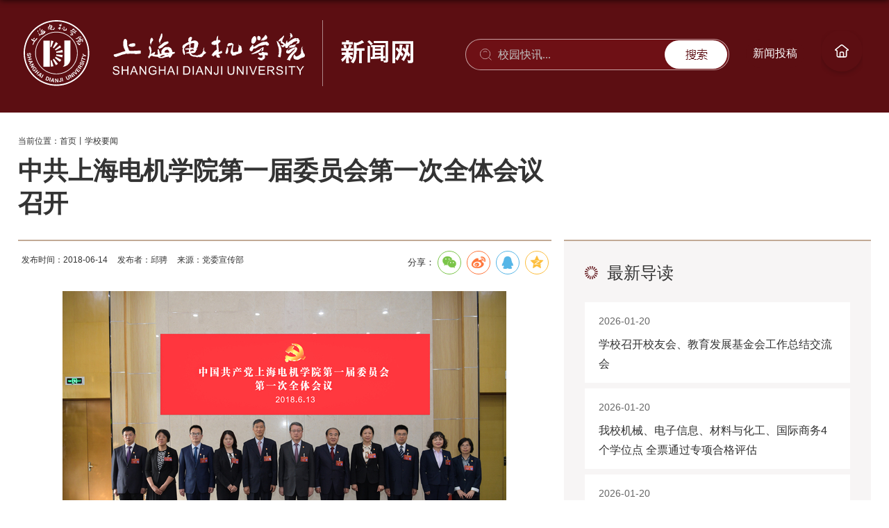

--- FILE ---
content_type: text/html
request_url: https://news.sdju.edu.cn/2018/0614/c469a79118/page.htm
body_size: 5189
content:
<!DOCTYPE html>
<html  class="webplus-page"  >

<head>
	<meta charset="utf-8">
	<meta name="renderer" content="webkit" />
	<meta http-equiv="X-UA-Compatible" content="IE=edge,chrome=1">
	<meta name="viewport"
		content="width=device-width,user-scalable=0,initial-scale=1.0, minimum-scale=1.0, maximum-scale=1.0" />
	<title>中共上海电机学院第一届委员会第一次全体会议召开</title>
	<meta name="keywords" content="新闻网">
	<meta name="description" content="上海电机学院">
	<meta name="description" content="6月13日下午，中国共产党上海电机学院第一届委员会第一次全体会..." />

<link type="text/css" href="/_css/_system/system.css" rel="stylesheet"/>
<link type="text/css" href="/_js/_portletPlugs/sudyNavi/css/sudyNav.css" rel="stylesheet" />
<link type="text/css" href="/_js/_portletPlugs/datepicker/css/datepicker.css" rel="stylesheet" />
<link type="text/css" href="/_js/_portletPlugs/simpleNews/css/simplenews.css" rel="stylesheet" />

<script language="javascript" src="/_js/sudy-jquery-autoload.js" jquery-src="/_js/jquery-2.x.min.js" sudy-wp-context="" sudy-wp-siteId="32"></script>
<script language="javascript" src="/_js/jquery-migrate.min.js"></script>
<script language="javascript" src="/_js2/loadStyle.js" sys-path="/_upload/site/1/style/2/2.css"  site-path="/_upload/site/00/20/32/style/16/16.css" ></script>
<script language="javascript" src="/_js2/grayscale.js"   ></script>
<script language="javascript" src="/_js/jquery.sudy.wp.visitcount.js"></script>
<script type="text/javascript" src="/_js/_portletPlugs/sudyNavi/jquery.sudyNav.js"></script>
<script type="text/javascript" src="/_js/_portletPlugs/wp_photos/layer/layer.min.js"></script>
<script type="text/javascript" src="/_js/_portletPlugs/datepicker/js/jquery.datepicker.js"></script>
<script type="text/javascript" src="/_js/_portletPlugs/datepicker/js/datepicker_lang_HK.js"></script>
<script type="text/javascript" src="/_upload/tpl/03/f1/1009/template1009/extends/extends.js"></script>
	<script type="text/javascript" src="/_upload/tpl/03/f1/1009/template1009/js/iscroll.js"></script>
	<link rel="stylesheet" href="/_upload/tpl/03/f1/1009/template1009/style.css" type="text/css" />
	<link rel="stylesheet" href="/_upload/tpl/03/f1/1009/template1009/ts_style.css" type="text/css" />
	<link rel="stylesheet" href="/_upload/tpl/03/f1/1009/template1009/mobile.css" type="text/css" />
	<link rel="stylesheet" href="/_upload/tpl/03/f1/1009/template1009/media.css" type="text/css" />
	<link rel="stylesheet" href="/_upload/tpl/03/f1/1009/template1009/css/share.min.css" type="text/css" />
	<link href="/_upload/tpl/03/f1/1009/template1009/favicon.ico" type="image/x-icon" rel="shortcut icon">
	<!--[if lt IE 9]>
	<script src="/_upload/tpl/03/f1/1009/template1009/extends/libs/html5.js"></script>
<![endif]-->
</head>

<body class="list tlist2 info">
	<!--Start||headTop-->

	<!--End||headTop-->
	<!--Start||head-->
	<div class="b-top">
		<div class="wrapper header" id="header">
			<div class="inner">
				<div class="mod clearfix">
					<a class="navi-aside-toggle"></a>
					<div class="head-left" frag="面板01">
						<!--logo开始-->
						<div class="sitelogo" frag="窗口01" portletmode="simpleSiteAttri">
							<a href="/main.htm" title="返回新闻网首页"><img src="/_upload/tpl/03/f1/1009/template1009/images/logo.png"
										alt=""></a>
						</div>
						<!--//logo结束-->
					</div>
					<div class="head-right clearfix">
						<div class="hr-bottom clearfix">
							<div class="hr-b-con clearfix">
								<div class="searchbox" frag="窗口03" portletmode="search">
																		<!--搜索组件-->
									<div class="wp-search clearfix">
										<form action="/_web/_search/restful/api/direct.rst?locale=zh_CN&request_locale=zh_CN&context=&_p=YXM9MzImdD0xMDA5JmQ9Mjk4OSZwPTMmZj00NjcmYT0wJm09U04mfGJubkNvbHVtblZpcnR1YWxOYW1lPTQ2NyY_" method="post" target="_blank">
											<div class="search-input">
												<input name="keyword" class="search-title" type="text" value="" onblur="if(this.value == '') { this.value = ''; }" onfocus="if(this.value == '') { this.value = ''; }" placeholder="校园快讯..."/>
											</div>
											<div class="search-btn">
												<input name="submit" class="search-submit" type="submit" value=""/>
											</div>
										</form>
									</div>
									<!--//复制以上代码到自定义搜索-->
								
								</div>
								<div class="site-rale clearfix" frag="窗口02" portletmode="simpleSudyNavi">
									
										
										<ul class="clearfix" data-nav-aside='{"title":"主页","index":0}'>
											
											<li class="links i1"><a href="http://xwtg.sdju.edu.cn" target="_blank">新闻投稿</a> </li>
											
											<li class="links i2"><a href="https://www.sdju.edu.cn/main.htm" target="_self">学校主页</a> </li>
											
										</ul>
										
									
								</div>

							</div>
						</div>
					</div>

				</div>
			</div>
		</div>
	</div>
	<!--End||nav-->
	<!--Start||content-->
	<div class="wrapper" id="d-container">
		<div class="inner clearfix">
			<div class="infobox clearfix">
				<ul class="col_metas clearfix" frag="窗口5" portletmode="simpleColumnAttri">
					
						<li class="col_path"><span class="path_name">当前位置：</span><a href="/main.htm" target="_self">首页</a><span class='possplit'>&nbsp;&nbsp;</span><a href="/xyxw/list.htm" target="_self">学校要闻</a></li>
					
				</ul>
				<div class="article" frag="窗口3" portletmode="simpleArticleAttri">
											<div class="art_top"><div class="news_type"><span class='Article_CategoryName'></span></div>
                                           <h1 class="arti_title">中共上海电机学院第一届委员会第一次全体会议召开</h1>
                                         <h2 class="arti_title"></h2>
                                      </div>
						<p class="arti_metas">
                                               <span class="arti_update">发布时间：2018-06-14</span>
											   <span class="arti_publisher">发布者：邱骋</span>
                                              <span class="arti_update"><a id="kl">来源：党委宣传部</a></span>
                                               <span class="arti_views">浏览次数：<span class="WP_VisitCount" url="/_visitcountdisplay?siteId=32&type=3&articleId=79118">599</span></span>
                                               </p>
								
						<div class="entry">
							<div class="bsShare">
								<div class="share fl">分享： </div>
								<div class="social-share fl share-component" data-sites="wechat, weibo, qq, qzone">
									</div>
							</div>
							<div class="read"><div class='wp_articlecontent'><p style="text-align:center;"><img data-layer="photo" src="/_upload/article/images/01/ea/191764c3432bb593934e7cccb88c/367a7e8a-2285-452c-af22-e2317227834f.jpg" original-src="/_upload/article/images/01/ea/191764c3432bb593934e7cccb88c/367a7e8a-2285-452c-af22-e2317227834f_d.jpg" style="float:none;" sudyfile-attr="{'title':'QQ图片20180613183445.jpg'}" /></p><p class="p_text_indent_2" style="line-height:1.5em;"><span style="color:#333333;font-family:-apple-system-font, blinkmacsystemfont, &quot;helvetica neue&quot;, &quot;pingfang sc&quot;, &quot;hiragino sans gb&quot;, &quot;microsoft yahei ui&quot;, &quot;microsoft yahei&quot;, arial, sans-serif;letter-spacing:0.544px;text-align:justify;background-color:#ffffff;font-size:16px;line-height:1.5em;">6月13日下午，中国共产党上海电机学院第一届委员会第一次全体会议在临港校区行政楼345会议室召开，新一届党委全委会成员出席。</span></p><p class="p_text_indent_2" style="line-height:1.5em;"><span style="color:#333333;font-family:-apple-system-font, blinkmacsystemfont, &quot;helvetica neue&quot;, &quot;pingfang sc&quot;, &quot;hiragino sans gb&quot;, &quot;microsoft yahei ui&quot;, &quot;microsoft yahei&quot;, arial, sans-serif;letter-spacing:0.544px;text-align:justify;background-color:#ffffff;font-size:16px;line-height:1.5em;"></span></p><p style="text-align:center;"><img data-layer="photo" src="/_upload/article/images/01/ea/191764c3432bb593934e7cccb88c/cc2d1ab7-008d-4195-b5db-3c13b0100fc1.jpg" original-src="/_upload/article/images/01/ea/191764c3432bb593934e7cccb88c/cc2d1ab7-008d-4195-b5db-3c13b0100fc1_d.jpg" style="float:none;" sudyfile-attr="{'title':'7821607.jpg'}" /></p><p class="p_text_indent_2" style="line-height:1.5em;"><span style="font-family:宋体, simsun;font-size:16px;line-height:1.5em;">会议选举产生了中国共产党上海电机学院第一届委员会书记、副书记和常务委员会委员。孙培雷当选为中国共产党上海电机学院第一届委员会书记，胡晟、陈信、杨若凡、李晓军当选为副书记。王志恒、刘军、孙培雷、李晓军、杨若凡、杨俊杰、吴美华、张川、陈信、范冬姣、胡晟（按姓氏笔画排名）当选为常务委员会委员。会议通过了中国共产党上海电机学院第一届纪律检查委员会第一次全体会议选举结果的报告。</span><br /></p><p class="p_text_indent_2" style="line-height:1.5em;"><span style="font-family:宋体, simsun;font-size:16px;line-height:1.5em;"></span></p><p style="text-align:center;"><img data-layer="photo" src="/_upload/article/images/01/ea/191764c3432bb593934e7cccb88c/51a5b265-7fa8-41a4-882e-5c6293fe2966.jpg" original-src="/_upload/article/images/01/ea/191764c3432bb593934e7cccb88c/51a5b265-7fa8-41a4-882e-5c6293fe2966_d.jpg" style="float:none;" sudyfile-attr="{'title':'QQ图片20180613182256.jpg'}" /></p><p><br /></p><p class="p_text_indent_2" style="font-size:16px;line-height:1.5em;">孙培雷同志代表新一届党委常委会，对全校师生的信任和支持表示衷心感谢，并代表新一届党委班子，向不再进入本届党委班子的上届党委同志致以崇高的敬意和衷心的感谢。他指出，今后五年，是学校依照党代会谋划的发展蓝图，开拓创新、锐意进取，实现“变道超车”发展的关键期，是学校深化综合改革、推进内涵式发展，实现发展战略目标的重大机遇期。他强调，从今天起，本届党委班子将在学校全面推进建设特色鲜明的高水平应用技术大学的道路上，肩负起实现学校发展目标和全校党员、师生员工对美好生活期盼的重任，我们必须扛起抢抓机遇、实现学校跨越发展的历史担当。<span style="text-indent:2em;">&nbsp;&nbsp;</span></p><p class="p_text_indent_2" style="font-size:16px;line-height:1.5em;">孙培雷同志对新一届党委委员在今后的工作提四点希望：一是提高政治站位，强化政治担当，着力建设政治坚定的领导班子；二是加强能力建设，练就过硬本领，着力建设治学办校素质突出的领导班子；三是严于律己修身，带头弘扬正气，着力建设民主团结、作风优良的领导班子；四是强化宗旨意识，切实为民服务，着力建设师生满意、群众信赖的领导班子。</p><p><span style="font-family:宋体, simsun;font-size:16px;line-height:1.5em;"></span></p><p style="text-align:center;"><img data-layer="photo" src="/_upload/article/images/01/ea/191764c3432bb593934e7cccb88c/b02d97f4-2efd-466c-94e7-28d06cbc363f.jpg" original-src="/_upload/article/images/01/ea/191764c3432bb593934e7cccb88c/b02d97f4-2efd-466c-94e7-28d06cbc363f_d.jpg" style="float:none;" sudyfile-attr="{'title':'7822513.jpg'}" /></p><p><span style="margin:0px;padding:0px;max-width:100%;color:#333333;letter-spacing:0.544px;text-align:justify;background-color:#ffffff;font-size:16px;line-height:1.5em;font-family:宋体, simsun;box-sizing:border-box !important;word-wrap:break-word !important;">孙培雷同志</span><span style="color:#333333;letter-spacing:0.544px;text-align:justify;background-color:#ffffff;font-size:16px;line-height:1.5em;font-family:宋体, simsun;">号召，新一届党委委员要倍加珍惜全校共产党员和广大师生员工的信任，倍加珍惜学校历届班子打下的坚实基础，倍加珍惜学校在新时代改革发展的重大历史机遇，奋力开启建设特色鲜明的高水平应用技术大学的新征程，为实现上海电机学院发展的新篇章而不懈奋斗！</span><span style="font-size:16px;">(潘帅豪)</span></p></div></div>
						</div>
					

				</div>
				<div class="xpost">
					<div class="xbox_con" frag="窗口80">
						<div class="tt">
							<h3 class="tit"><span class="title">最新导读</span> </h3>
						</div>
						<div class="con">
							<iframe id='wp_iframe_newArticle_w80' allowtransparency='true' frameborder='0' scrolling='no' src='/_web/relatedarticle/newArticles.jsp?wid=w80&rows=11&maxLength=50&showFields=T_D_&articleType=1&showType=1&sourceType=2&columnNum=1&imgWidth=160&imgHeight=100&folderIds=471,474,7006,469&folderRange=0&_p=YXM9MzImdD0xMDA5JmQ9Mjk4OSZwPTMmZj00NjkmYT0wJm09U1MmYz13ODAmdj1DJnxibm5Db2x1bW5WaXJ0dWFsTmFtZT14eXh3Jg__&auto=1' style='width:100%;'></iframe>
						</div>
					</div>
				</div>
			</div>
		</div>
	</div>
	<!--End||content-->
	<div class="wrapper footer1" id="footer1">
		<div class="inner">
			<div class="mod clearfix">
				<div class="m4-bottom">
					<!--logo开始-->
					<div class="sitelogo" frag="窗口43" portletmode="simpleSiteAttri">
						<a href="/main.htm" title="返回新闻网首页"><img src="/_upload/tpl/03/f1/1009/template1009/images/logo2.png"
									alt=""></a>
					</div>
					<!--//logo结束-->
				</div>
			</div>
		</div>
	</div>
	<!--Start||footer-->
	<div class="wrapper footer" id="footer">
		<div class="inner">
			<div class="mod clearfix">
				<div class="ml">
					<p class="copyright c1"><span>临港新城校区：上海市浦东新区水华路300号</span></p>
					<p class="copyright c2"><span>邮编：201306</span></p>
					<p class="copyright c3"><span>上海电机学院 © 版权所有</span></p>
				</div>
				<div class="mc">
					<p class="copyright c1"><span>闵行校区：上海市闵行区江川路690号 </span></p>
					<p class="copyright c2"><span>邮编：200240</span></p>
				</div>
				<div class="mr">
					<div class="post-92 mbox" frag="窗口92" portletmode="simpleNews">
						<div class="con">
							
								<ul class="news_list clearfix">
									
									<li class="news n1 clearfix">
										<div class="news_box">
											<div class="news_imgs"><img src="/_upload/article/images/39/8b/65cd43c44934a31793c411f9a55e/8aaf817d-b27b-488d-8b21-e3e1848e4d1f.png" alt=""></div>
											<div class="news_title">官方微信</div>
										</div>
									</li>
									
									<li class="news n2 clearfix">
										<div class="news_box">
											<div class="news_imgs"><img src="/_upload/article/images/83/21/40ed625b4be792fa2bba3b6944f2/f293a414-af6a-44e0-98fd-8088bc972a42.png" alt=""></div>
											<div class="news_title">官方微博</div>
										</div>
									</li>
									
								</ul>
							
						</div>
					</div>
				</div>
			</div>
		</div>
	</div>
	<!--End||footer-->
</body>
<script type="text/javascript" src="/_upload/tpl/03/f1/1009/template1009/js/comcus.js"></script>
<script type="text/javascript" src="/_upload/tpl/03/f1/1009/template1009/js/list.js"></script>
<script type="text/javascript" src="/_upload/tpl/03/f1/1009/template1009/js/app.js"></script>
<script src="/_upload/tpl/03/f1/1009/template1009/js/jquery.share.min.js"></script>
<script type="text/javascript">
	$(function () {
		// 初始化SDAPP
		new SDAPP({
			"menu": {
				type: "slide,aside"
			}
		});
	});
</script>

</html>
 <img src="/_visitcount?siteId=32&type=3&articleId=79118" style="display:none" width="0" height="0"/>

--- FILE ---
content_type: text/html;charset=UTF-8
request_url: https://news.sdju.edu.cn/_web/relatedarticle/newArticles.jsp?wid=w80&rows=11&maxLength=50&showFields=T_D_&articleType=1&showType=1&sourceType=2&columnNum=1&imgWidth=160&imgHeight=100&folderIds=471,474,7006,469&folderRange=0&_p=YXM9MzImdD0xMDA5JmQ9Mjk4OSZwPTMmZj00NjkmYT0wJm09U1MmYz13ODAmdj1DJnxibm5Db2x1bW5WaXJ0dWFsTmFtZT14eXh3Jg__&auto=1
body_size: 1544
content:

















<!DOCTYPE HTML PUBLIC "-//W3C//DTD HTML 4.01 Transitional//EN"
    "http://www.w3.org/TR/html4/loose.dtd">

<html xmlns="http://www.w3.org/1999/xhtml">
    <head>
        <meta http-equiv="Content-Type" content="text/html; charset=UTF-8" />
        <title>最新文章</title>
        <script type="text/javascript" src="../../_js/jquery.min.js"></script>
        <link rel="stylesheet" type="text/css" href="../../_css/_default/wp_new_article.css" />
        
        <link rel="stylesheet" type="text/css" href="/_upload/tpl/03/f1/1009/template1009/css/custom/wp_new_article.css" />
        
        <script type="text/javascript">
            $(window.parent.document).find("#wp_iframe_newArticle_w80").load(function() {
                var iframeMain = $(window.parent.document).find("#wp_iframe_newArticle_w80");
                var thisHeight = $(document.body).height() === 0 ? 0 : ($(document.body).height() + 30);
                iframeMain.height(thisHeight);
            });
        </script>
        
    </head>
    <body>
        <ul class="wp_new_article_list" id="wp_new_article"> 

<li class="list_item i1"> 

<div class="fields pr_fields"> 


<a class="title" href="/2026/0120/c469a147922/page.htm" title="学校召开校友会、教育发展基金会工作总结交流会" target="_blank">学校召开校友会、教育发展基金会工作总结交流会</a> 

</div> 

<div class="fields ex_fields"> 

<span class="date">2026-01-20</span> 


</div> 

</li> 

<li class="list_item i1"> 

<div class="fields pr_fields"> 


<a class="title" href="/2026/0119/c469a147921/page.htm" title="我校机械、电子信息、材料与化工、国际商务4个学位点 全票通过专项合格评估" target="_blank">我校机械、电子信息、材料与化工、国际商务4个学位点 全票通过专项合格评估</a> 

</div> 

<div class="fields ex_fields"> 

<span class="date">2026-01-20</span> 


</div> 

</li> 

<li class="list_item i1"> 

<div class="fields pr_fields"> 


<a class="title" href="/2026/0120/c471a147920/page.htm" title="二级学院院长共赴张江调研  推进卓越工程师学院建设" target="_blank">二级学院院长共赴张江调研  推进卓越工程师学院建设</a> 

</div> 

<div class="fields ex_fields"> 

<span class="date">2026-01-20</span> 


</div> 

</li> 

<li class="list_item i1"> 

<div class="fields pr_fields"> 


<a class="title" href="/2026/0118/c471a147919/page.htm" title="国际教育学院举办国际中文教育专业硕士学位点评估讲座" target="_blank">国际教育学院举办国际中文教育专业硕士学位点评估讲座</a> 

</div> 

<div class="fields ex_fields"> 

<span class="date">2026-01-20</span> 


</div> 

</li> 

<li class="list_item i1"> 

<div class="fields pr_fields"> 


<a class="title" href="/2026/0117/c471a147918/page.htm" title="外国语学院党总支前往策马集团开展区域党建活动 " target="_blank">外国语学院党总支前往策马集团开展区域党建活动 </a> 

</div> 

<div class="fields ex_fields"> 

<span class="date">2026-01-20</span> 


</div> 

</li> 

<li class="list_item i1"> 

<div class="fields pr_fields"> 


<a class="title" href="/2026/0116/c471a147917/page.htm" title="工业技术中心教师团队赴宇树科技股份有限公司调研交流" target="_blank">工业技术中心教师团队赴宇树科技股份有限公司调研交流</a> 

</div> 

<div class="fields ex_fields"> 

<span class="date">2026-01-20</span> 


</div> 

</li> 

<li class="list_item i1"> 

<div class="fields pr_fields"> 


<a class="title" href="/2026/0116/c471a147916/page.htm" title="教务处举办“AI赋能，‘智’育未来”数智课程建设展演活动" target="_blank">教务处举办“AI赋能，‘智’育未来”数智课程建设展演活动</a> 

</div> 

<div class="fields ex_fields"> 

<span class="date">2026-01-20</span> 


</div> 

</li> 

<li class="list_item i1"> 

<div class="fields pr_fields"> 


<a class="title" href="/2026/0116/c469a147885/page.htm" title="学校开展寒假前校园安全专项行动" target="_blank">学校开展寒假前校园安全专项行动</a> 

</div> 

<div class="fields ex_fields"> 

<span class="date">2026-01-17</span> 


</div> 

</li> 

<li class="list_item i1"> 

<div class="fields pr_fields"> 


<a class="title" href="/2026/0116/c469a147881/page.htm" title="上海电气集团与上海电机学院举行专题合作交流会" target="_blank">上海电气集团与上海电机学院举行专题合作交流会</a> 

</div> 

<div class="fields ex_fields"> 

<span class="date">2026-01-17</span> 


</div> 

</li> 

<li class="list_item i1"> 

<div class="fields pr_fields"> 


<a class="title" href="/2026/0116/c469a147880/page.htm" title="我校教师在2025年高校毕业生就业协会年会上获课题结题与立项双项成果" target="_blank">我校教师在2025年高校毕业生就业协会年会上获课题结题与立项双项成果</a> 

</div> 

<div class="fields ex_fields"> 

<span class="date">2026-01-17</span> 


</div> 

</li> 

<li class="list_item i1"> 

<div class="fields pr_fields"> 


<a class="title" href="/2026/0116/c469a147879/page.htm" title="学校国际商务研究生专业学位点全票通过全国教指委专项合格评估" target="_blank">学校国际商务研究生专业学位点全票通过全国教指委专项合格评估</a> 

</div> 

<div class="fields ex_fields"> 

<span class="date">2026-01-17</span> 


</div> 

</li> 

</ul> 


    </body>
</html>

--- FILE ---
content_type: text/html;charset=UTF-8
request_url: https://news.sdju.edu.cn/_visitcountdisplay?siteId=32&type=3&articleId=79118
body_size: 96
content:
790


--- FILE ---
content_type: text/css
request_url: https://news.sdju.edu.cn/_upload/tpl/03/f1/1009/template1009/style.css
body_size: 9524
content:
@charset "utf-8";
/*Technical Support SudyTech*/
html,body,h1,h2,h3,h4,h5,h6,div,dl,dt,dd,ul,ol,li,p,blockquote,pre,hr,figure,table,caption,th,td,form,fieldset,legend,input,button,textarea,menu{ margin:0; padding:0; }
header,footer,section,article,aside,nav,hgroup,address,figure,figcaption,menu,details{ display:block; }
table{ border-collapse:collapse; border-spacing:0; }
caption,th{ text-align:left; font-weight:normal; }
html,body,fieldset,img,iframe,abbr{ border:0;}
img{vertical-align:top;}
html{ overflow-x:hidden; }
i,cite,em,var,address,dfn{ font-style:normal; }
[hidefocus],summary{ outline:0; }
li{ list-style:none; }
h1,h2,h3,h4,h5,h6,small{ font-size:100%; }
sup,sub{ font-size:83%; }
pre,code,kbd,samp{ font-family:inherit; }
q:before,q:after{ content:none; }
textarea{ overflow:auto; resize:none; }
label,summary{ cursor:default; }
a,button{ cursor:pointer; }
h1,h2,h3,h4,h5,h6,em,strong,b{ font-weight:bold; }
del,ins,u,s,a,a:hover{ text-decoration:none; }
body,textarea,input,button,select,keygen,legend{ font:13px/1 arial,\5b8b\4f53; color:#333; outline:0; }
:focus { outline:0; }
/*备用样式表*/
.none { display:none; }
.wcb{ width:100%; height:30px; border:2px dashed #97CBE0; }
.hidden { visibility:hidden; }
.clear { width:100%; height:0; line-height:0; font-size:0; overflow:hidden; clear:both; display:block; _display:inline; }
.clearfix:after{clear: both;content: ".";display: block;height:0;visibility: hidden;}
.clearfix{ display: block; *zoom:1; }
.icon{display:inline-block;width: 32px;height: 32px;vertical-align:middle;background:url(images/icon.png) no-repeat;}
/*css3扩展*/
body:before {content: ""; position: fixed; top: -10px; left: 0; z-index: 110; width: 100%; height: 10px;
 -webkit-box-shadow: 0px 0px 10px rgba(0,0,0,.8);
	-moz-box-shadow: 0px 0px 10px rgba(0,0,0,.8);
	     box-shadow: 0px 0px 10px rgba(0,0,0,.8);
}
::-webkit-input-placeholder { color:#C1C1C1;}
:-moz-placeholder {color:#C1C1C1;}
::-moz-placeholder { color:#C1C1C1;}
:-ms-input-placeholder { color:#C1C1C1;}
/**布局开始**/
body {line-height:1;font-size: 16px;font-family: "Microsoft YaHei","Arial","\u5b8b\u4f53", Tahoma, Geneva, sans-serif;color:#333;}
p{line-height:1.75;}
a {color:#333; text-decoration:none; transition:all 0.4s ease-in-out;}
a:hover { color:#7F3427;}
/*页面尺寸*/
.wrapper { width:100%; margin:0 auto;}
.wrapper .inner {width: 1620px;margin:0 auto;} /**页面全局宽度**/

/*head开始*/
.header { border-bottom:none; height:auto;line-height:inherit; }
.header .inner{height: auto;position:relative;padding: 29px 0 35px;}
.header .sitelogo{float:left;margin-top: 0px;}
.header .sitelogo span{position:relative;font-size:inherit; font-weight:normal;}
.header .sitelogo span a{ color:transparent; margin:0;}
.site-rale ul li.links.i1 a {
    color: #fff;
    background: #5c0e12;
    line-height: 42px;
    padding: 0 10px;
    border-radius: 22px;
    height: auto;
}

.header .head-left{float:left;display:inline-block;}
.header .head-right{float:right;margin-top: 14px;}


/*rale样式*/
.site-rale{display: inline-block;/* margin-left: 21px; */}
.site-rale ul{
    align-items: center;
    display: flex;
}
.site-rale ul li.links{float:left;margin-left: 24px;}
.site-rale ul li.links a{line-height: 32px;font-size: 16px;color: transparent;/* font-weight: bold; */font-family: "Roboto";display: inline-block;height: 60px;}
.site-rale ul li.links.i2 a{background:url(images/icon-1.png) no-repeat center -6px;width: 60px;height: 68px;transition:1s;}
.site-rale ul li.links.i1 a:hover{-webkit-animation:icon-bounce .5s alternate;-moz-animation:icon-bounce .5s alternate;-o-animation:icon-bounce .5s alternate;animation:icon-bounce .5s alternate;}
@keyframes icon-bounce{0%,100%{-webkit-transform:rotate(0);-moz-transform:rotate(0);transform:rotate(0);-ms-transform:rotate(0);}
25%{-webkit-transform:rotate(15deg);-moz-transform:rotate(15deg);transform:rotate(15deg);-ms-transform:rotate(15deg);}
50%{-webkit-transform:rotate(-15deg);-moz-transform:rotate(-15deg);transform:rotate(-15deg);-ms-transform:rotate(-15deg);}
75%{-webkit-transform:rotate(5deg);-moz-transform:rotate(5deg);transform:rotate(5deg);-ms-transform:rotate(5deg);}
85%{-webkit-transform:rotate(-5deg);-moz-transform:rotate(-5deg);transform:rotate(-5deg);-ms-transform:rotate(-5deg);}
}

.article .arti_metas span a {
    color: #333;
}

/*默认主导航样式*/
#nav{}
#nav .inner{}
#nav .inner .wp-panel{}/*导航*/
#nav .inner .wp-panel .wp-window{}
#nav .inner .wp-panel .navbg{position:absolute; z-index:-1;left:0;right:0;top:0;bottom:0; width:auto; height:100%;background:#fff;opacity:.7;filter:alpha(opacity=70);}
/*导航样式：后台绑定时也可以定义配置*/
.nav .wp-menu {margin:0 auto}
.nav .wp-menu .menu-item {display: inline-block; float: left; position: relative;}
.nav .wp-menu .menu-item.i1 { background:none;}
.nav .wp-menu .menu-item a > .menu-switch-arrow{ display:none; width:20px; height:20px; background:url(images/nav_j.png) no-repeat center center;vertical-align:middle; }
.nav .wp-menu .menu-item a.menu-link {display: inline-block;padding: 0 32px;line-height: 59px;color: #333;font-size: 20px;font-weight: bold;}
.nav .wp-menu .menu-item.hover a.menu-link,
.nav .wp-menu .menu-item a.hover{background-color:#C30D23; text-decoration: none; color: #eee;}
.nav .sub-menu {display: none;position: absolute;left: 0;top: 59px;min-width: 100%;z-index: 100;background:#fff;}
.nav .sub-menu .sub-item { position: relative; white-space: nowrap; vertical-align: top; _zoom:1;}
.nav .sub-menu .sub-item a {display: block;color: #000;height: 40px;line-height: 40px;padding: 0 17px;font-size: 16px;background:none;text-align: center;}
.nav .sub-menu .sub-item.hover> a,
.nav .sub-menu .sub-item a:hover{ color: #fff; background-color:#D16572; display: block; }
.nav .sub-menu .sub-menu { left: 100%; top:0px; z-index: 200; background:#fff;}
/**主页banner开始**/
#banner {}
#banner .inner {position:relative;border-top: 1px solid #7E3135;display: flex;padding-bottom: 124px;flex-direction: row-reverse;}
#banner .banner-l {float: left;width: 24.9%;/* position: relative; */}
#banner .banner-r {float: right;width: 74.3%;/* padding-bottom: 124px; */margin-top: -1px;position: relative;z-index: 1;}
#banner .banner-l ul li{height: 20%;/*transition:all 0.4s ease-in-out;  *//* position: relative; */display: flex;align-items: center;}
#banner .banner-l ul li .news_box::before{position: absolute;background:#7E3135;content:"";bottom:0;width:424px;height: 0;}
#banner .banner-l ul li .news_box{padding-left: 27px;position: relative;z-index: 10;height: 100%;display: flex;/* align-items: center; */flex-direction: column;justify-content: center;}
#banner .banner-l ul li .news_meta{margin-bottom: 12px;font-size: 15px;font-weight: bold;font-family: "Arial";color: #fff;line-height: 19px;position: relative;z-index: 10;/* float: right; */}
#banner .banner-l ul li .news_title{overflow: hidden;text-overflow: ellipsis;display:inline-block;display: -webkit-box;-webkit-line-clamp: 2;-webkit-box-orient: vertical;line-height: 32px;color: #fff;font-size: 18px;position: relative;z-index: 10;}
#banner .banner-l ul li .news_title a{color: #fff;}
#banner .banner-l .con {
    height: 100%;
}
#banner .banner-l ul li .news_meta .news_type {
    float: right;
}

#banner .banner-l ul li .news_type .artCat {
    font-size: 14px;
    font-weight: normal;
    /* line-height: 26px; */
    border-radius: 4px;
    /* border: 1px solid #fff; */
    display: inline-block;
    padding: 0 9px;
    padding-left: 18px;
    color: #E6B66C;
    background: url(images/type_bg.png)no-repeat left;
}

#banner .banner-l ul li.add .news_type .artCat {
    /* background: #E6B66C; */
    /* color: #fff; */
}
#banner .banner-l ul li .news_type .artCat {
    /* display: none; */
}

#banner .banner-l ul li .news_type .artCat.artCat_v1 {
    /* display: block; */
}
#banner .banner-l .news_list {
    height: 100%;
}


#banner .banner-l ul li.add{background: #fff;}
#banner .banner-l ul li.add .news_title a{color: #5C0E12;}
#banner .banner-l ul li.add .news_title{font-size: 20px;color: #5C0E12;font-weight: bold;position: relative;z-index: 10px;}
#banner .banner-l ul li.add .news_meta{color: #5C0E12;}
#banner .banner-l ul li.add .news_box::before{position: absolute;content: "";width: 19%;height: 100%;background: url(images/p52-li.png) no-repeat right;background-size: auto 100%;left: 100%;z-index: 9;top: 0px;}
#banner .banner-l .more_btn {
    font-size: 18px;
    font-weight: bold;
    color: #fff;
    position: absolute;
    bottom: 67px;
    left: 25.9%;
    width: max-content;
}

#banner .banner-l .more_btn a {
    color: #fff;
}
#banner .banner-l ul li .news-share {
    width: 168px;
    height: 60px;
    line-height: 60px;
    border: 1px solid #fff;
    border-radius: 40px;
    text-align: center;
    font-size: 16px;
    font-weight: bold;
    color: #fff;
    position: absolute;
    right: 40px;
    bottom: 164px;
    display: none;
}

#banner .banner-l ul li .news-share span {
    margin-right: 12px;
    /* vertical-align: middle; */
    /* float: left; */
}

#banner .banner-l ul li .news-share a {
    width: 32px;
    height: 32px;
    display: inline-block;
    /* margin-top: 18px; */
}

#banner .banner-l ul li .news-share a.bshare-weixin {
    background: url(images/share_wx.png)no-repeat;
    background-size: 100%;
    margin-right: 10px;
}
#banner .banner-l ul li .news-share a.bshare-sinaminiblog {
    background: url(images/share_wb.png)no-repeat;
    background-size: 100%;
}

#banner .banner-l ul li .news-share div {
    display: flex;
    justify-content: center;
    align-items: center;
}

#banner .banner-l ul li.add .news-share {
    display: block;
    z-index: 10;
    background: #ffffff24;
    backdrop-filter: blur(10px);
}

.news-share {}
/**主体模块样式**/
#m-container {}
#m-container .inner {}
.b-top{/*background: url(images/head-bg.png) no-repeat center;*/    position: relative;}
.b-top::before{    position: absolute;content: "";background: #5c0e12;width: 43%;left: 0;height: 100%;}
.b-top::after{position: absolute;content: "";background: url(images/b-top-a.png) no-repeat center;width: 614px;right: 7.8%;height: 258px;bottom:0;    z-index: -1;}
.list .b-top::after{display:none}
/**首页三列布局**/
.mod {}
.mbox {}

.main1{
    overflow: hidden;
}
.main1 .inner{padding:120px 0px;/* width: 100%; *//* padding-left: 7.8%; */position: relative;}
.main1 .post-11 .con{padding-top:55px;}
.main1 .post-11 ul li{/* margin-right: 36px; */}
.main1 .post-11 ul li .news_title{line-height: 26px;font-weight: bold;font-size: 18px;overflow: hidden;text-overflow: ellipsis;white-space: nowrap;    padding: 19px 0 0 18px;    margin-top: 34px;border-left: 1px solid rgb(0 0 0 / 30%);}
.main1 .post-11 ul li .news_box{
    margin: 0 18px;
}
.main1 .post-11 ul li .news_imgs{position: relative;overflow: hidden;padding-top: 73%;}
.main1 .post-11 ul li .news_imgs img{position: absolute;width: 100%;height: 100%;top: 0;left: 0;right: 0;transition-duration: 0.8s;}
.main1 .post-11 ul li .news_imgs img:hover{ transform: scale(1.12);}
.main1 .post-11 .slick-prev{background: url(images/p11-prev.png) no-repeat center;width: 62px;height: 44px;top: -96px;margin: auto;left: auto;right: 6%;}
.main1 .post-11 .slick-next{background: url(images/p11-next.png) no-repeat center;width: 62px;height: 44px;top: -96px;margin: auto;right: 0;}
.post-11 .news_list {
    margin: 0 -18px;
    overflow: inherit;
}

.post-11 .slick-list {overflow: inherit;}

.main1 .inner:before {
    content: "";
    background: #fff;
    position: absolute;
    height: 100%;
    width: 50%;
    right: 100%;
    display: block;
    z-index: 1;
    /* transform: translateX(-50%); */
}

.main2 {background: url(images/m2-bg.png) no-repeat center;background-size: cover;}
.main2 .inner{padding: 120px 0 40px;height: 800px;}
.main2 .post4 .tt{float: left;width: 150px;}

.main2 .post4 .tt .tit .title.selected{background: url(images/p21-tt-a.png) no-repeat right;}
.main2 .post-21 .tab-wz{position: relative;}
.main2 .post-21 .tab-wz .more_btn{position: absolute;height: 65px;line-height: 65px;text-align: center;left: 0;right: 0;float: none;margin: 0 auto;    bottom: -89px;}
.main2 .post-21 .tab-wz .more_btn .more{    margin-top: 0px;}
.main2 .post-21 .tab-wz .more_btn a{ background: #C2AA95;width: 170px;   display: block;text-align: center;font-size: 18px;font-weight: bold;color: #fff;    margin: 0 auto;    border-radius: 44px;}
.main2 .post-21 .tab-wz .more_btn a:hover{color: #C2AA95; background: #fff;box-shadow: 0 6px 16px rgb(0 0 0 / 16%);}
.main2 .post-21 .tab-con{padding-left: 220px;}
.main2 .post-29 ul li .news_imgs a {
    display: block;
    padding-top: 43%;
}

/*科教动态*/
.main2 .post-23 ul{margin: 0 -22px;}
.main2 .post-23 ul li{float: left;width: 33.3%;margin-bottom: 45px;transition:all 0.4s ease-in-out;}
.main2 .post-23 ul li .news_box{margin: 0 22px;background: #fff;padding: 40px 37px 0px 40px;height: 250px;}
.main2 .post-23 ul li .news_year{font-family: "Helvetica";font-size: 12px;font-weight: bold;line-height: 14px;color: #C2AA95;    transition: all 0.4s ease-in-out;}
.main2 .post-23 ul li .news_days span{font-family: "Helvetica";font-size: 24px;font-weight: bold;line-height: 29px;color: #C2AA95;border-bottom: 1px solid #C2AA95;display: inline-block;    transition: all 0.4s ease-in-out;}
.main2 .post-23 ul li .news_title{margin: 24px 0 28px;height: 48px;overflow: hidden;text-overflow: ellipsis;display:inline-block;display: -webkit-box;-webkit-line-clamp: 2;-webkit-box-orient: vertical;line-height: 24px;font-size: 18px;font-weight: bold;}
.main2 .post-23 ul li .news_text{color: #333;font-size: 14px;line-height: 23px;height: 69px;overflow: hidden;text-overflow: ellipsis;display:inline-block;display: -webkit-box;-webkit-line-clamp: 3;-webkit-box-orient: vertical;color: #333;    transition: all 0.4s ease-in-out;}
.main2 .post-23 ul li:hover .news_box{background: #7F3427;box-shadow: 0 6px 16px rgb(0 0 0 / 16%);}
.main2 .post-23 ul li:hover .news_year{color: #fff;}
.main2 .post-23 ul li:hover .news_days span{color: #fff;border-bottom: 1px solid #fff;}
.main2 .post-23 ul li:hover .news_title{color: #fff;}
.main2 .post-23 ul li:hover .news_title a{color: #fff;}
.main2 .post-23 ul li:hover .news_text{color: #fff;}

/*校园快讯*/
.main2 .post-24 ul{margin: 0 -22px;}
.main2 .post-24 ul li{float: left;width: 33.3%;margin-bottom: 45px;transition:all 0.4s ease-in-out;}
.main2 .post-24 ul li .news_box{margin: 0 22px;background: #fff;padding: 40px 37px 0px 40px;height: 250px;}
.main2 .post-24 ul li .news_year{font-family: "Helvetica";font-size: 12px;font-weight: bold;line-height: 14px;color: #C2AA95;    transition: all 0.4s ease-in-out;}
.main2 .post-24 ul li .news_days span{font-family: "Helvetica";font-size: 24px;font-weight: bold;line-height: 29px;color: #C2AA95;border-bottom: 1px solid #C2AA95;display: inline-block;    transition: all 0.4s ease-in-out;}
.main2 .post-24 ul li .news_title{margin: 24px 0 28px;height: 48px;overflow: hidden;text-overflow: ellipsis;display:inline-block;display: -webkit-box;-webkit-line-clamp: 2;-webkit-box-orient: vertical;line-height: 24px;font-size: 18px;font-weight: bold;}
.main2 .post-24 ul li .news_text{color: #333;font-size: 14px;line-height: 23px;height: 69px;overflow: hidden;text-overflow: ellipsis;display:inline-block;display: -webkit-box;-webkit-line-clamp: 3;-webkit-box-orient: vertical;color: #333;    transition: all 0.4s ease-in-out;}
.main2 .post-24 ul li:hover .news_box{background: #7F3427;box-shadow: 0 6px 16px rgb(0 0 0 / 16%);}
.main2 .post-24 ul li:hover .news_year{color: #fff;}
.main2 .post-24 ul li:hover .news_days span{color: #fff;border-bottom: 1px solid #fff;}
.main2 .post-24 ul li:hover .news_title{color: #fff;}
.main2 .post-24 ul li:hover .news_title a{color: #fff;}
.main2 .post-24 ul li:hover .news_text{color: #fff;}

/*文化日历*/
.main2 .post-25 ul{margin: 0 -22px;}
.main2 .post-25 ul li{float: left;width: 33.3%;margin-bottom: 45px;transition:all 0.4s ease-in-out;}
.main2 .post-25 ul li .news_box{margin: 0 22px;background: #fff;padding: 40px 55px 0px 50px;height: 250px;    display: block;}
.main2 .post-25 ul li .news_tt1 span{display: inline-block;line-height: 30px;background: #7F3427;color: #fff;font-size: 14px;padding: 0 16px;border-radius: 21px;}
.main2 .post-25 ul li .news_title{margin: 24px 0 23px;height: 48px;overflow: hidden;text-overflow: ellipsis;display:inline-block;display: -webkit-box;-webkit-line-clamp: 2;-webkit-box-orient: vertical;line-height: 24px;font-size: 18px;font-weight: bold;}
.main2 .post-25 ul li .news_tt{opacity: 0.6;font-size: 16px;line-height: 28px;}
.main2 .post-25 ul li .news_text{color: #333; opacity: 0.6;font-size: 16px;line-height: 28px;overflow: hidden;text-overflow: ellipsis;display:inline-block;display: -webkit-box;-webkit-line-clamp: 3;-webkit-box-orient: vertical;}
.main2 .post-25 ul li:hover .news_box{box-shadow: 0 6px 16px rgb(0 0 0 / 10%);}


/*电机人物*/
.main2 .post-26 ul{margin: 0 -22px;}
.main2 .post-26 ul li{float: left;width: 50%;margin-bottom: 45px;transition:all 0.4s ease-in-out;}
.main2 .post-26 ul li .news_box{margin: 0 22px;background: #fff;padding: 26px 50px 26px 50px;height: 235px;}
.main2 .post-26 ul li .news_imgs{width: 180px;/* height: 180px; */overflow: hidden;border-radius: 16px;float: left;}
.main2 .post-26 ul li .news_imgs img{width: 100%;height: 100%;transition-duration: 0.8s;}
.main2 .post-26 ul li .news_imgs img:hover{ transform: scale(1.12);}
.main2 .post-26 ul li .news_con{padding-left: 214px;padding-top: 21px;}
.main2 .post-26 ul li .news_title{overflow: hidden;text-overflow: ellipsis;white-space: nowrap;font-size: 18px;font-weight: bold;line-height: 24px;margin-bottom: 31px;}
.main2 .post-26 ul li .news_text{color: #333; opacity: 0.6;font-size: 16px;line-height: 28px;overflow: hidden;text-overflow: ellipsis;display:inline-block;display: -webkit-box;-webkit-line-clamp: 4;-webkit-box-orient: vertical;    height: 112px;}
.main2 .post-26 ul li:hover .news_box{box-shadow: 0 6px 16px rgb(0 0 0 / 17%);}
.main2 .post-26 ul li .news_imgs a {
    display: block;
    width: 100%;
    /* height: 100%; */
    padding-top: 130%;
}
/*校报*/
.main2 .post-27 ul li .news_imgs {
    width: 42%;
}

.main2 .post-27 ul li .news_imgs img {
    width: 100%;
    height: auto;
    max-height: 100%;
}

.main2 .post-27 ul li .news_wz {
    flex: none;
}
.main2 .post-27 ul{margin: 0 -22px;}
.main2 .post-27 ul li{float: left;width: 33.3%;margin-bottom: 45px;transition:all 0.4s ease-in-out;}
.main2 .post-27 ul li .news_box{margin: 0 22px;background: #fff;padding: 40px 37px 0px 40px;height: 250px;display: flex;justify-content: space-between;}
.main2 .post-27 ul li .news_year{font-family: "Helvetica";font-size: 12px;font-weight: bold;line-height: 14px;color: #C2AA95;}
.main2 .post-27 ul li .news_days span{font-family: "Helvetica";font-size: 24px;font-weight: bold;line-height: 29px;color: #C2AA95;border-bottom: 1px solid #C2AA95;display: inline-block;}
.main2 .post-27 ul li .news_title{margin: 24px 0 28px;height: 48px;overflow: hidden;text-overflow: ellipsis;display:inline-block;display: -webkit-box;-webkit-line-clamp: 2;-webkit-box-orient: vertical;line-height: 24px;font-size: 18px;font-weight: bold;}
.main2 .post-27 ul li .news_text{color: #333;font-size: 14px;line-height: 23px;height: 69px;overflow: hidden;text-overflow: ellipsis;display:inline-block;display: -webkit-box;-webkit-line-clamp: 3;-webkit-box-orient: vertical;color: #333;}
.main2 .post-27 ul li:hover .news_box{background: #7F3427;box-shadow: 0 6px 16px rgb(0 0 0 / 16%);}
.main2 .post-27 ul li:hover .news_year{color: #fff;}
.main2 .post-27 ul li:hover .news_days span{color: #fff;border-bottom: 1px solid #fff;}
.main2 .post-27 ul li:hover .news_title{color: #fff;}
.main2 .post-27 ul li:hover .news_title a{color: #fff;}
.main2 .post-27 ul li:hover .news_text{color: #fff;}

/*微视频*/
.main2 .post-28 ul{margin: 0 -22px;}
.main2 .post-28 ul li{float: left;width: 33.3%;margin-bottom: 45px;transition:all 0.4s ease-in-out;}
.main2 .post-28 ul li .news_box{margin: 0 22px;position: relative;}
.main2 .post-28 ul li .news_box::before{position: absolute;content: "";width: 0;height: 2px;background: #c2aa95; left:0;z-index: 9;transition-duration: 0.8s;bottom:0;}
.main2 .post-28 ul li .news_imgs{position: relative;overflow: hidden;padding-top: 66.36%;}
.main2 .post-28 ul li .news_imgs img{position: absolute;width: 100%;height: 100%;top: 0;left: 0;right: 0;transition-duration: 0.8s;}
.main2 .post-28 ul li .news_imgs img:hover{ transform: scale(1.12);}
.main2 .post-28 ul li .news_wz{position: absolute;bottom: 0;width: 100%;height: 125px;background: url(images/p27-bg.png) no-repeat bottom;}
.main2 .post-28 ul li .news_con{padding: 20px 33px 0 40px;}
.main2 .post-28 ul li .news_title{color: #fff;margin: 12px 0 21px;font-size: 18px;line-height: 26px;font-weight: bold;overflow: hidden;text-overflow: ellipsis;display:inline-block;display: -webkit-box;-webkit-line-clamp: 2;-webkit-box-orient: vertical;    height: 52px;}
.main2 .post-28 ul li .news_title a{color: #fff;}
.main2 .post-28 ul li .news_time{line-height: 19px;font-size: 14px;color: #fff;}
.main2 .post-28 ul li:hover .news_box::before{width: 100%;}

/*官方微信*/
.main2 .post-29 ul{margin: 0 -22px;}
.main2 .post-29 ul li{float: left;width: 33.3%;margin-bottom: 45px;transition:all 0.4s ease-in-out;}
.main2 .post-29 ul li .news_box{margin: 0 22px;background: #fff;padding: 20px 40px 20px;/* height: 270px; */}
.main2 .post-29 ul li .news_t2{float: left;padding: 0 10px 0 16px;line-height: 30px;background: #F7F5F5;border-radius: 21px;font-size: 14px;color: #8B392E;}
.main2 .post-29 ul li .news_date{float: right;line-height: 19px;padding-bottom: 5px;border-bottom: 1px solid #7F3427;color: #8B392E;font-size: 14px;}
.main2 .post-29 ul li .news_imgs{width: 100%;/* height: 152px; */overflow: hidden;margin: 20px 0 22px;}
.main2 .post-29 ul li .news_imgs img{width: 100%;height: 100%;transition-duration: 0.8s;}
.main2 .post-29 ul li .news_imgs img:hover{ transform: scale(1.12);}
.main2 .post-29 ul li .news_title{overflow: hidden;text-overflow: ellipsis;white-space: nowrap;line-height: 21px;font-weight: bold;font-size: 16px;}
.main2 .post-29 ul li:hover .news_box{box-shadow: 0 6px 16px rgb(0 0 0 / 17%);}


.main4{position: relative;}
.main4::before{position: absolute;content: "";width: 100%;height: 416px;background: url(images/m4-bg.png) no-repeat bottom;z-index: -1;bottom: 0;background-size: cover;}
.main4 .inner{padding: 122px 0 47px;}
.main4 .more_text img{margin-left: 8px;}
.main4 .ml{float:left; width:28%;}
.main4 .post-41 .con{padding-top: 60px;height: calc(100% - 107px);}
.main4 .post-41 ul{background: #7F3427;position: relative;height: 100%;}
.main4 .post-41 ul::before{position: absolute;content: "";width: 100%;height: 100%;left: 30px;top: 30px;background: url(images/p41-bg.png) no-repeat center;background-size: cover;z-index: -1;border-radius: 0 64px 64px 0;}
.main4 .post-41 ul li .news_box{padding-left: 38px;height: 100%;display: flex;align-items: center;}
.main4 .m4-top.clearfix {
    display: flex;
    justify-content: space-between;
}

.main4 .m4-top.clearfix:after {
    display: none;
}

.post-41 {
    height: 100%;
}

.main4 .post-41 ul .news {
    height: 20%;
    display: flex;
    align-items: center;
}
.main4 .mr{float:right;width: 67.4%;}
.main4 .post-42 .con{padding-top: 60px;}
.main4 .post-42 .p42-con{position: relative;}
.main4 .post-42 .p42-con::before{position: absolute;content: "";width: 100%;height: 100%;left: 30px;top: 30px;background: url(images/p42-bg.png) no-repeat center;background-size: cover;z-index: -1;border-radius: 0 0 64px 64px;}
.main4 .post-42 .ul1{float: left;width: 33.2%;}
.main4 .post-42 .ul2{float: right;width: 66.8%;}
.main4 .post-42 .ul1 li .news_imgs{position: relative;overflow: hidden;padding-top: 75.5%;}
.main4 .post-42 .ul1 li .news_imgs img{transition-duration: 0.8s;position: absolute;width: 100%;height: 100%;top: 0;left: 0;right: 0;}
.main4 .post-42 .ul2 li .news_box{    position: relative;}
.main4 .post-42 .ul2 li .news_title{font-size: 25px;font-weight: bold;line-height: 160px;height: 160px;/* padding-top: 6px; */position: absolute;top: 0;width: 210px;text-align: center;}
.main4 .post-42 .ul2 li .news_title a{color:#fff;display: block;background: #C2AA95;border-radius: 0 0 32px 0;}
.main4 .post-42 .ul2 li .news_title a:hover{color:#C2AA95;background: #fff;}
.main4 .post-42 .ul2 li .news_imgs{position: relative;overflow: hidden;padding-top: 75.03%;}
.main4 .post-42 .ul2 li .news_imgs img{ transition-duration: 0.8s;   position: absolute;width: 100%;height: 100%;top: 0;left: 0;right: 0;} 

.main4 .post-42 ul li .news_imgs img:hover{ transform: scale(1.12);}
.main4 .m4-bottom{padding-top: 80px;}

/**标题栏新闻窗口**/
.post { margin-bottom:0px; }
.post .tt {display:inline-block;width:100%;border-bottom: 0px solid #e6e6e6;} /**标题栏**/
.post .tt .tit {display:inline-block;float:left;font-size: 16px;font-weight:normal;} /**标题字体**/
.post .tt .tit .title {display:block;line-height: 47px;font-family:"Microsoft yahei";font-size: 36px;font-weight:bold;}
.post .tt .tit .name{ display:none; line-height:16px; color:#333; }/*栏目别名*/
.post .con { padding: 0; margin:0 auto; }
.post .con .wp_article_list .list_item { border-bottom:1px dashed #ccc; } /**新闻列表**/
.post .con .wp_article_list .list_item .Article_Index { background:url(images/li.gif) no-repeat center; }
.post .more_btn {display:inline-block;*display:inline; *zoom:1; height: 21px;margin-top: 18px;line-height: 21px;float:right;}
.post .more_btn .more_text,.post .more_btn a {    font-size: 14px;cursor: pointer;font-weight: normal;} 
.post .more_btn a{color:#5C0D12;} 
.post .more_btn a:hover img{animation:rotate 20s linear 0s infinite;} 
@keyframes rotate{0%{transform:rotate(0);}
100%{transform:rotate(360deg);}
}
/*标准标题*/
.post1 {}
.post1 .tt {border-bottom: 0px solid #B30103;}
.post1 .tt .tit {}
.post1 .tt .tit .title {display:inline-block;color: #333;cursor:pointer;}
.post1 .tt .tit .title.selected {color:#B30103;}
.post1 .more_btn a{color:#5C0D12;}

/*标题切换hover*/
.post4 {}
.post4 .tt {border-bottom:0px solid #B30103;}
.post4 .tt .tit {border-bottom:0px;}
.post4 .tt .tit .title {padding-right:53px;color: #333;border-bottom:2px solid transparent;cursor:pointer;font-size: 24px;line-height: 31px;padding-bottom: 6px;margin-bottom: 32px;}
.post4 .tt .tit .title.selected { border-bottom: 2px solid #5C0D12;  color:#5C0D12;}
.post4 .more_btn a{color:#1826a5;}

/**自定义新闻列表**/
.news_list { }
.news_list li.news {line-height: 34px;padding-left:0px;} /**标题图标**/
.news_list li.news span.news_title { float:left; }/*标题*/
.news_list li.news span.news_title img {vertical-align: middle;}
.news_list li.news span.news_meta {float:right;margin-left:2px;color: #9C9C9C;}/*属性*/
.news_list li.news .news_time,
.news_list li.news .news_time span{color: #666;}/*发布时间*/
.news_list li.news .news_icon {display:inline-block;margin:0 auto; border:0px solid red;}
.news_list li.news .news_text {line-height:22px; color:#666;}/*默认简介*/
.news_list li.news .news_bg {position:absolute; left:0px;bottom:0px; right:0px; height:30px; background:#000; opacity:.7; filter:Alpha(opacity=70);}
.news_list li.news p {line-height:34px;}
/*日历新闻样式1*/
.rili{}
.rili .news_list {}
.rili .news_list li.news{}
.rili .news_list li.news.n1{}
.rili .news_list li.news .news_date{float: left;width: 40px;margin-right: -40px;font-family:"Helvetica";text-align:center;vertical-align:middle;color: #fff;/* padding: 25px 0 31px; */}
.rili .news_list li.news .news_date .news_days{font-size: 36px;font-weight: bold;line-height:40px;}
.rili .news_list li.news .news_date .news_year{font-size: 12px;font-weight: normal;line-height:14px;}
.rili .news_list li.news .news_wz{width:100%;height: 100%;} 
.rili .news_list li.news .news_wz .news_con{margin-left:70px;height: 100%;border-bottom: 1px solid #AF5F51;display: flex;align-items: center;}
.rili .news_list li.news .news_title{position: relative;padding: 0 30px 0 0;/* border-bottom: 1px solid #AF5F51; */line-height: 24px;margin-top: 0px;font-size: 16px;color:#fff;font-weight: bold;} 
.rili .news_list li.news .news_title::before{background: #fff;position: absolute;content: "";width: 0;height: 1px;left: 0px;bottom:0;z-index: 9;transition-duration: 0.8s;}
.rili .news_list li.news .news_title a{color: #fff;overflow: hidden;text-overflow: ellipsis;display:inline-block;display: -webkit-box;-webkit-line-clamp: 2;-webkit-box-orient: vertical;height: 45px;}
.rili .news_list li.news .news_title:hover::before{width: 100%;}
.rili .news_list li.news.n5 .news_title{border:0}

/*滚动Arrows */
.slick-prev, .slick-next,.slick-prev:hover,.slick-next:hover {border:0px solid #d4d8d9;border-radius:0%;outline: none;}

/***********************************************************
 * 列表页
 */
/**首页三列布局**/
/**列表页**/
/*栏目图片*/
.l-banner{height: 300px;background-position:center center;background-repeat:no-repeat;text-align:center;    background-size: cover;}
.l-banner img{display:none;height:100%;vertical-align:top;}
/**主体列表页开始**/
#l-container {}
#l-container .inner {
    /* padding-bottom: 100px; */
}
/**主体文章页开始**/
#d-container {}
#d-container .inner {background:#fff;/* padding-top: 33px; */}

.col_menu {width: 240px;float:left;margin-right:-240px;position:relative;} 
.col_menu .l-qh{ margin-bottom:10px;}
.col_menu .col_menu_head {background: #5c0e12;}/**位置栏目背景**/
.col_menu .col_menu_head h3.col_name {font-size: 18px;font-weight:normal;color:#fff;}/**位置栏目字体**/
.col_menu .col_menu_head h3.col_name .col_name_text { display:block; line-height:50px; padding:0px 5px 0px 30px;}/**栏目名称图标**/
.col_menu .col_menu_con{border:1px solid #e4e4e4;}
/*栏目列表*/
.col_list{}
.col_list .wp_listcolumn { border-top:0px solid #2867A0; border-bottom:0px solid #fff; }
.col_list .wp_listcolumn .wp_column a {color:#333;font-size: 15px;font-weight:normal;background:none;border-top:0px solid #fff;border-bottom: 1px solid #F6EAEA;}
.col_list .wp_listcolumn .wp_column a .column-name{padding:5px 0px 5px 28px;line-height:32px;}
.col_list .wp_listcolumn .wp_column a:hover,
.col_list .wp_listcolumn .wp_column a.selected { color:#0f429b; background:#eee; } 
.col_list .wp_listcolumn .wp_column a.selected span.column-name{color: #0f429b;}
.col_list .wp_listcolumn .wp_subcolumn .wp_column a{ color:#454545;background:none; border-top:1px solid #fff; border-bottom:1px solid #bbb;}
.col_list .wp_listcolumn .wp_column.parent > a .column-name{font-weight:bold; color:#0f429b;}
/*二级子栏目**/
.col_list .wp_listcolumn .wp_column .sub_list a {color:#333;border-top:1px solid #eee;margin-top:-1px;} 	
.col_list .wp_listcolumn .sub_list a .column-name {display:inline-block;line-height: 28px;padding: 5px 10px 5px 44px;cursor:pointer;}
.col_list .wp_listcolumn .sub_list a:hover,
.col_list .wp_listcolumn .wp_column a.selected {font-weight:bold; font-weight:bold;color:#0f429b;} 
/*三级子栏目**/
.col_list .wp_listcolumn .wp_column .sub_list .sub_list a{} 	
.col_list .wp_listcolumn .sub_list .sub_list a .column-name {padding: 5px 10px 5px 60px;cursor:pointer;}
.col_list .wp_listcolumn .sub_list .sub_list a :hover,
.col_list .wp_listcolumn .sub_list .sub_list a.selected {font-weight:bold; color:#0f429b;} 
/**栏目新闻**/
.col_news {width: 100%;min-height:500px;float:right;} 
.col_news .col_news_box{margin-left: 290px;}
.col_news_head {/* border-bottom: 1px solid #DBDBDB; */height: 140px;margin-top: -100px;position: relative;    background: #F8F2F2 url(images/ttlogo.png) no-repeat right 5% center;display: flex;align-items: center;margin-bottom: 60px;width: 100%;}
.col_metas .col_title {/* display:inline-block; *//* float:left; */height: 48px;line-height: 48px;}  /**当前栏目**/
.col_metas .col_title h2 {display:inline-block;font-size: 36px;font-family:"Microsoft yahei";font-weight: bold;color: #333;/* border-bottom: 3px solid #CBCBCB; */}
.col_metas .col_path {/* display:inline-block; *//* float:right; */white-space:nowrap;/* height: 46px; */line-height: 16px;color: #333;font-size: 12px;margin-bottom: 12px;} /**当前位置**/
.col_metas .col_path a{color: #2F2F2F;}
.col_news_con {/* padding:5px 0px 10px 0px; */ margin:0 0px;}
.col_news_list {/* margin-top:7px; */}
.col_news_list .wp_article_list .list_item {} /**栏目新闻列表**/
.col_news_list .wp_article_list .list_item .Article_Index {}  /**栏目新闻图标序号**/
.col_news_list .wp_entry,.col_news_list .wp_entry p { line-height:1.75; font-size:14px; color:#333;}
.col_news_list .wp_entry p { margin-bottom:10px;}
.col_news_list .wp_entry table{ margin-bottom:4px;}
.col_news_list .wp_entry img { max-width:680px; _width:expression(this.width > 680 ? "680px" : this.width); } /**列表页文章图片大小限制**/
/**文章页**/
.infobox {padding: 33px 0 100px; margin:0 auto; width:auto;/* float: left; *//* width: 62.5%; */}
.article {/* padding-top:10px; */float: left;width: 62.5%;}
.article h1.arti_title {line-height: 36px;font-family: "Microsoft YaHei";font-size: 36px;text-align: left;color: #333333;/* margin-bottom: 14px; */line-height: 47px;} /**文章标题**/
.article h2.arti_title {line-height: 34px;font-family: "Microsoft YaHei";font-size: 17px;/* text-align:center; */color: #1B1B1B;padding: 14px 0;} /**文章副标题**/
.article .arti_metas {
    border-top: 2px solid #C2AA95;
    padding: 12px 0;
}
.article .news_type .Article_CategoryName span {
    line-height: 29px;
    padding: 0 10px;
    background: #5c0e12;
    color: #fff;
    display: inline-block;
    font-size: 14px;
    margin: 18px 10px 9px 0;
}
.article h2.arti_title2 {
    margin-bottom: 25px;
    font-size: 20px;
}
.article .arti_metas span { margin:0 5px; font-size:12px;color: #333;line-height: 16px;}/**文章其他属性**/
.article .entry {margin:0 auto;/* overflow:hidden; */margin-top: 20px;} /**文章内容**/
.article .entry .read,.article .entry .read p {line-height: 28px;font-size: 16px; color:#333;}  /**阅读字体**/
.article .entry .read p { margin-bottom:10px;    word-break: break-all;}
.article .entry .read img {margin:0 auto; max-width:940px; _width:expression(this.width > 940 ? "940px" : this.width); }   /**文章阅读部分图片大小限制**/
.article .entry .read table{margin:0 auto; border:none!important;}
/**页脚开始**/
#footer {background: #5C0D12;position: relative;}
#footer .inner {padding:39px 0px 29px;position:relative;}
#footer .inner .mod{}
#footer .inner .ml{float: left;}
#footer .inner .ml .c2{margin-bottom: 40px;}
#footer .inner .mc{float: left;margin-left: 50px;}
#footer .inner .mr{float: right;    margin-top: -149px;}

#footer .inner .mr .post-92 ul li{float: left;}
#footer .inner .mr .post-92 ul li.n2{margin-left: 30px;}
#footer .inner .mr .post-92 ul li .news_imgs img{width: 150px;height: 150px;}
#footer .inner .mr .post-92 ul li .news_title{text-align: center;font-size: 14px;line-height: 19px;margin-top: 17px;color: #fff;}

#footer .inner p{font-size: 14px;line-height: 24px; font-weight:normal;text-align:left;color: #fff;}
#footer .inner p span { margin:0px; }
#footer .inner .copyright{}
#footer .inner .copyright span{}
#footer .inner .copyright a{color:#eee;}

span.arti_views {
    display: none;
}

span.arti_publisher {
    /*display: none; */
}
/**************************************************************
 * 组件功能
 */
/*系统默认搜索*/
.wp_search{ display:inline-block;position:relative;padding-left:4px;border: 1px solid #d0d0d0;}
.wp_search #keyword{ width:160px!important;padding: 4px 0; border:none;height:20px; line-height:20px; background:transparent; color:#fff; }
.wp_search .search{width:32px;height: 30px;border:0px; background: #FFFFFF url(images/sous.png) no-repeat center;cursor: pointer; vertical-align:top; }
/*自定义输入框*/
.searchbox{text-align:right;margin-top:0px;display: inline-block;float: left;margin-top: 13px;}
.wp-search {position: relative;border: 1px solid #5C0E12;    background: #fff;border-radius: 22px;}
.wp-search form {display: block;}
.wp-search .search-input {padding-left:26px; margin-right: 90px;margin-left: 20px;background: url(images/sous2.png) no-repeat left;}
.wp-search .search-input input.search-title {width: 242px;height: 43px;padding: 0;line-height: 43px;background: none;color: #C1C1C1;font-size: 16px;border:0;outline: 0;font-family: "Microsoft YaHei";}
.wp-search .search-btn {width:90px;height: 41px;position: absolute;right: 2px;top:1px;}
.wp-search .search-btn input.search-submit {width:90px;height: 41px;border:0;outline: 0;background: url(images/sous.png) no-repeat left center;cursor: pointer;}
/*去除搜索框历史文字背景颜色*/
input:-webkit-autofill,
input:-webkit-autofill:hover,
input:-webkit-autofill:focus,
input:-webkit-autofill:active {
-webkit-transition-delay: 99999s;
-webkit-transition: color 99999s ease-out, background-color 99999s ease-out;
}

.mbanner .focus .focus-title-bar {bottom:40px;left: 40px;margin-left:0px;}
.mbanner .focus .focus-title-bg {background-color: #000;opacity: 0.4;filter:alpha(opacity=60);}

.mbanner .focus .focus-pagination {position:absolute;right: 14px;bottom: 14px;margin-right: 0px;z-index:60;opacity: 0; filter:alpha(opacity=0);}
.mbanner .focus .focus-page { display:inline-block; width:9px; height:9px;  margin-right:6px;background:#fff;}
.mbanner .focus .focus-page-active {width:18px;background: #fff;opacity:1; filter:Alpha(opacity=100);}

.mbanner .focus .focus-navigation {opacity: 0.7; filter:alpha(opacity=70);width: 43px;height: 17px;color: transparent;    top: auto;margin: 0;bottom: -60px;}
.mbanner .focus .focus-navigation:hover {opacity: 1; filter:alpha(opacity=100);}
.mbanner .focus .focus-navigation:active {opacity: 1; filter:alpha(opacity=100);}
.mbanner .focus .focus-prev{background: url(images/banner-prev.png) no-repeat center;left: 14.4%;}
.mbanner .focus .focus-next{background: url(images/banner-next.png) no-repeat center;    right: auto;left: 25.4%;}


/*************************************************************
 * 特殊页面
 */
 /*滚动样式*/
 ::-webkit-scrollbar{width: 8px;height: 8px;background-color: #CCCCCC;-webkit-border-radius: 6px;}
 ::-webkit-scrollbar-thumb:horizontal { width: 4px;  background-color: #CCCCCC;  -webkit-border-radius: 6px;}
 ::-webkit-scrollbar-track-piece { background-color: #fff; /*滚动条的背景颜色*/ -webkit-border-radius: 0; /*滚动条的圆角宽度*/}
 ::-webkit-scrollbar-thumb:vertical {height: 50px;background-color: #999;-webkit-border-radius: 4px;  outline: 1px solid #fff; outline-offset: -1px;border: 1px solid #fff;}
/*************************************************************
*二级页面
*/
/*字体*/
@font-face{
   font-family: 'Helvetica'; 
   src:url('font/Helvetica.ttf') format('truetype');
}
#wp_paging_w6 .wp_paging {
    font-size: 18px;
    line-height: 34px;
    padding-top: 60px;
    float: none;
    text-align: right;
    padding-bottom: 100px;
}

#wp_paging_w6 .wp_paging li {
    margin: 0;
    line-height: 48px;
    height: 48px;
    float: none;
    display: inline-block;
}
.wp_paging li span, .wp_paging li a{
display: inline-block;
    float: left;
    margin-left: 10px;
}
#wp_paging_w6 .wp_paging li em.all_pages {
    border: none;
    padding: 0 10px;
    min-width: auto;
}

#wp_paging_w6 .wp_paging li a.pagingJump {
    background: #C2AA95;
    color: #fff;
    border: none;
}
#wp_paging_w6 .wp_paging li a {
    height: 46px;
    line-height: 46px;
    padding: 0 20px;
    background: #fff;
    border: 1px solid #707070;
    color: #666;
    border-radius: 4px;
}
.wp_paging li input{
    border: 1px solid #707070;
    background: #fff;
    text-align: center;
}

#wp_paging_w6 .wp_paging li a:hover {
    background: #C2AA95;
    color: #fff;
}

#wp_paging_w6 .wp_paging li input {
    font-size: 14px;
    width: 64px;
    height: 46px;
    margin: 0;
    line-height: 34px;
}

#wp_paging_w6 .wp_paging li span:last-child {
    margin: 0;
}

#wp_paging_w6 .wp_paging li em {
    font-weight: 400;
    line-height: 46px;
    display: inline-block;
    padding: 0 13px;
    border: 1px solid #707070;
    border-radius: 4px;
    min-width: 46px;
    box-sizing: border-box;
    text-align: center;
}
.wp_paging li span.pages {
    padding: 0 10px;
}

#wp_paging_w6 .wp_paging li 
 span.all_count {
    margin: 0 15px;
    display: none;
}
.col_news_list .news_list li.news span.news_title{overflow: hidden;text-overflow: ellipsis;white-space: nowrap;    width: 70%;}
.list .header {
    background: #5c0e12;
}

.list .wp-search {
    background: #6E1015;
    border: 1px solid rgb(255 255 255 / 60%);
}

.list .wp-search .search-btn input.search-submit {
    background: url(images/list_sous.png) no-repeat left center;
    color: #5C0E12;
}

.list .wp-search .search-input {
    background: url(images/list_sous2.png) no-repeat left;
}
.list .header .inner {
    padding: 29px 0 140px;
}

.col_news_head:before {
    content: "";
    display: block;
    position: absolute;
    height: 100%;
    width: 50%;
    right: 0;
    background: #F8F2F2;
    right: 100%;
}
.footer1 .inner {
    padding: 47px 0;
}

.footer1 {
    background: url(images/listfootbg.png)no-repeat  right top;
    background-size: 67% 100%;
}
.m4-bottom img {
    max-width: 100%;
}
div#imloading span {
    display: block;
    text-align: center;
    margin-bottom: 12px;
    /* margin-bottom: 100px; */
}

div#imloading {
    text-align: center;
    margin-bottom: 100px;
}
.mtjj .col_news .news_list .noimg .news_imgs {
    display: none;
}
.share.fl {
    display: inline-block;
    vertical-align: middle;
    float: left;
    line-height: 42px;
    font-size: 13px;
}

.bsShare {
    float: right;
    /* margin-top: 50px; */
    display: inline-block;
    margin-top: -62px;
}
.social-share {
    float: left;
    margin: 0;
}
.weixin-prop{ width:300px; height:380px;border:1px #ddd solid; background:#fff; position:fixed;left:50%;top:50%;margin:-190px 0px 0px -150px; z-index:2345667}
.weixin-close{width:25px;height:25px; position:absolute;right:10px;top:10px; line-height:30px; text-align:center; font-size:20px; color:#333; cursor:pointer}
.weixin-img{ float:left; width:250px; margin:60px 0px 0px 25px}
.weixin-img canvas{width:250px;height:250px}
.weixin-prop p{ float:left; width:100%; overflow:hidden; font-size:14px; text-align:center; color:#222}


script {}.possplit {
    display: none;
}

.col_metas .col_path a:after {
    content: '丨';
}

.col_metas .col_path a:nth-last-child(1):after {
    content: '';
}

--- FILE ---
content_type: text/css
request_url: https://news.sdju.edu.cn/_upload/tpl/03/f1/1009/template1009/ts_style.css
body_size: 2494
content:
@charset "utf-8";
/*Technical Support SudyTech*/
.tlist1 .col_news .col_news_box , .tlist2 .col_news .col_news_box {
    margin: 0;
}

.list .col_news .news_list .news_title {
    font-size: 18px;
    font-weight: bold;
    line-height: 24px;
    position: relative;
    min-height: 48px;
}

.list  .col_news .news_list .news_date {
    line-height: 24px;
    color: #8B392E;
    font-size: 14px;
}
.tlist2 .col_news {
    float: left;
    width: 62.5%;
}
.tlist2.info .xpost {
    border-top: 2px solid #C2AA95;
    margin-top: 77px;
}
/*最新导读*/
.tlist2 .xpost {
    float: right;
    width: 36%;
    background: #F7F5F5;
}
.tlist2 .xpost .xbox_con {
    padding: 30px;
}

.tlist2 .xpost .xbox_con .title {
    font-size: 24px;
    line-height: 31px;
    font-weight: normal;
    padding-left: 32px;
    background: url(images/more.png)no-repeat left;
}

.tlist2 .xpost .xbox_con .tt {
    margin-bottom: 27px;
}

.tlist2 .xpost .xbox_con .news {
    background: #fff;
    padding: 13px 20px 13px 20px;
    margin-bottom: 8px;
}

.tlist2 .xpost .xbox_con .news .news_date {
    font-size: 14px;
    line-height: 28px;
    margin-bottom: 6px;
}

.tlist2 .xpost .xbox_con .news .news_title {
    font-size: 16px;
    line-height: 28px;
}
/*专题推荐*/
.zttj .col_news .news_list .news {
    display: inline-block;
    width: 33.3%;
    margin: 0 -3px;
    vertical-align: top;
    margin-bottom: 53px;
}
.zttj .col_news .news_list .news_title a {
    text-overflow: ellipsis;
    display: -webkit-box;
    -webkit-line-clamp: 2;
    -webkit-box-orient: vertical;
    overflow: hidden;
}

.zttj .col_news .news_list .news_text a {
    text-overflow: ellipsis;
    display: -webkit-box;
    -webkit-line-clamp: 2;
    -webkit-box-orient: vertical;
    overflow: hidden;
}
.zttj .col_news .news_list .news_box {
    margin: 0 1.69vw;
    text-align: left;
}

.zttj .col_news .news_list {
    margin: 0 -1.69vw;
    text-align: center;
}
.zttj .col_news .news_list .news_imgs a {
    display: block;
    padding-top: 56.5%;
    /* background: #fff; */
}

.zttj .col_news .news_list .news_imgs {
    background: #f5f5f5;
    margin-bottom: 24px;
}

.zttj .col_news .news_list .news_wz {
    padding-left: 22px;
    /* position: relative; */
}

.zttj .col_news .news_list .news_title {
    position: relative;
    float: left;
    max-width: calc(100% - 93px);
}

.zttj .col_news .news_list .news_title:before {
    content: "";
    display: block;
    position: absolute;
    left: -22px;
    height: 100%;
    background: #8B392E;
    width: 2px;
}

.zttj .col_news .news_list .news_date {
    float: right;
}

.zttj .col_news .news_list .news_con {
    margin-bottom: 24px;
}

.zttj .col_news .news_list .news_text {
    font-size: 14px;
    line-height: 24px;
  
}
/*电机人物*/
.djrw .col_news .news_list .news {
    width: 20%;
    /* margin: 0 -3px; */
    vertical-align: top;
    margin-bottom: 53px;
    float: left;
}

.djrw .col_news .news_list .news_box {
    margin: 0 1.56vw;
}

.djrw .col_news .news_list {
    margin: 0 -1.56vw;
    text-align: center;
}
.djrw .col_news .news_list .news_imgs a {
    display: block;
    padding-top: 130%;
}
.djrw .col_news .news_list .news:hover .news_imgs a {
    transform: scale(1.1);
}
.djrw .col_news .news_list .news_imgs {
    background: #f5f5f5;
    margin-bottom: 16px;
    overflow: hidden;
}

.djrw .col_news .news_list .news_wz {
    padding-left: 22px;
    text-align: left;
    /* min-height: 58px; */
}
.djrw .col_news .news_list .news_title:before {
    content: "";
    display: block;
    position: absolute;
    left: -22px;
    height: 100%;
    background: #8B392E;
    width: 2px;
}
.djrw .col_news .news_list .news_title a {
    text-overflow: ellipsis;
    display: -webkit-box;
    -webkit-line-clamp: 2;
    -webkit-box-orient: vertical;
    overflow: hidden;
}
.tlist2.djrw .xpost {
    display: none;
}

.tlist2.djrw .col_news {
    width: 100%;
    float: none;
}
/**电子校报**/
.dzxb .col_news .news_list .news {
    display: inline-block;
    width: 25%;
    margin: 0 -3px;
    vertical-align: top;
    margin-bottom: 53px;
}

.dzxb .col_news .news_list .news_box {
    margin: 0 1.56vw;
}

.dzxb .col_news .news_list {
    margin: 0 -1.56vw;
    text-align: center;
}
.dzxb .col_news .news_list .news_imgs a {
    display: block;
    /* padding-top: 67%; */
}
.dzxb .col_news .news_list .news:hover .news_imgs a {
    transform: scale(1.1);
}
.dzxb .col_news .news_list .news_imgs {
    background: #f5f5f5;
    margin-bottom: 16px;
    overflow: hidden;
}
.dzxb .col_news .news_list .news_imgs img {
    width: 100%;
    height: auto;
}
.dzxb .col_news .news_list .news_wz {
    padding-left: 22px;
    text-align: left;
}
.dzxb .col_news .news_list .news_title:before {
    content: "";
    display: block;
    position: absolute;
    left: -22px;
    height: 100%;
    background: #8B392E;
    width: 2px;
}
.dzxb .col_news .news_list .news_title a {
    text-overflow: ellipsis;
    display: -webkit-box;
    -webkit-line-clamp: 2;
    -webkit-box-orient: vertical;
    overflow: hidden;
}

/**官方微信**/
.gfwx .col_news .news_list .news_title{min-height:48px;}
.gfwx .col_news .news_list .news {
    display: inline-block;
    width: 33.3%;
    margin: 0 -3px;
    vertical-align: top;
    margin-bottom: 53px;
}
.gfwx .col_news .news_list .news_box {
    margin: 0 1.45vw;
    background-color: #F2F2F2;
    padding: 29px 46px;
    text-align: left;
}

.gfwx .col_news .news_list {
    margin: 0 -1.45vw;
    text-align: center;
}
.gfwx .col_news .news_list .news_imgs a {
    display: block;
    padding-top: 43%;
}
.gfwx .col_news .news_list .news_imgs {
    margin: 23px 0;
    background: #ccc;
    overflow: hidden;
}
.gfwx .col_news .news_list .news_title a {
    text-overflow: ellipsis;
    display: -webkit-box;
    -webkit-line-clamp: 2;
    -webkit-box-orient: vertical;
    overflow: hidden;
}
.gfwx .col_news .news_list .news_box:hover {
    box-shadow: 7px 7px 22px -9px rgb(127 52 39);
}
.gfwx .col_news .news_list .news:hover .news_imgs a {
    transform: scale(1.1);
}

.list.gfwx .col_news .news_list .news_date {
    display: inline-block;
}

.list.gfwx .col_news .news_list .news_date:after {
    content: "";
    width: 100%;
    height: 1px;
    background: #7F3427;
    display: block;
    margin-top: 3px;
}
/**文化日历**/
.whrl .col_news .news_list .news {
    width: 33.3%;
    vertical-align: top;
    margin-bottom: 53px;
    float: left;
}
.whrl .col_news .news_list .news_box {
    margin: 0 1.95vw;
    padding: 40px;
    border:1px solid #C2AA95;
}
.whrl .col_news .news_list .news_box:hover {
    box-shadow: 7px 7px 22px -9px rgb(127 52 39);
}
.whrl .col_news .news_list {
    margin: 0 -1.95vw;
}
.whrl .col_news .news_list .news_title {
    float: left;
    height: 55px;
    max-width: calc(100% - 100px);
}
.whrl .col_news .news_list .news_title a{
 text-overflow: ellipsis; 
    display: -webkit-box;
    -webkit-line-clamp: 2;
    -webkit-box-orient: vertical;
    overflow: hidden;
}
.whrl .col_news .news_list .news_con {
    /* display: flex; */
}
.whrl .col_news .news_list .news_tt1 {
    width: 89px;
    float: right;
    line-height: 30px;
    color: #fff;
    background: #7F3427;
    text-align: center;
    border-radius: 21px;
    font-size: 14px;
    /* height: -webkit-fill-available; */
}

.whrl .col_news .news_list .news_tt {
    margin-top: 16px;
    font-size: 16px;
    line-height: 28px;
    opacity: 0.6;
}
/**微视频**/
.wsp .col_news .news_list .news {
    display: inline-block;
    width: 33.3%;
    margin: 0 -3px;
    vertical-align: top;
    margin-bottom: 53px;
}
.wsp .col_news .news_list .news_box {
    margin: 0 3.28vw;
}

.wsp .col_news .news_list {
    margin: 0 -3.28vw;
}
.wsp .col_news .news_list .news_imgs{background: #f5f5f5;overflow: hidden;}
.wsp .col_news .news_list .news_imgs a {
    display: block;
    padding-top: 56.5%;
}
.wsp .col_news .news_list .news_wz {
    height: 150px;
    background: #f2f2f2;
    /* display: flex; */
    padding: 30px 30px 0 30px;
    box-sizing: border-box;
}

.wsp .col_news .news_list .news_date {
    font-size: 14px;
    line-height: 19px;
    color: #333;
    margin-bottom: 14px;
}

.wsp .col_news .news_list .news_title {
    font-size: 18px;
    line-height: 28px;
    font-weight: bold;
}
.wsp .col_news .news_list .news_box:hover {
    box-shadow: 7px 7px 22px -9px rgb(127 52 39);
}

.wsp .col_news .news_list .news_box:hover .news_imgs a {
    transform: scale(1.1);
}
/*校园要闻*/
.xyyw .col_news .news_list .news_imgs {float: left;width: 320px;/* margin-right: 40px; */overflow: hidden;background: #eee;position: relative;flex: none;margin-right: 40px;}
.xyyw .col_news .news_list .news_imgs:before {
    content: "暂无图片";
    font-size: 18px;
    position: relative;
    position: absolute;
    text-align: center;
    width: 100%;
    transform: translateY(-50%);
    top: 50%;
    color: #b5b5b5;
    /* font-weight: bold; */
}
.xyyw .col_news .news_list .news_imgs a {
    display: block;
    padding-top: 56%;
    position: relative;
}

.xyyw .col_news .news_list .news_date {
    font-family: "Helvetica";
    /* margin-bottom: 20px; */
    text-align: left;
}
.xyyw .col_news .news_list .news_text a {
    text-overflow: ellipsis;
    display: -webkit-box;
    -webkit-line-clamp: 2;
    -webkit-box-orient: vertical;
    overflow: hidden;
}
.xyyw .col_news .news_list .news_days {
    font-size: 36px;
    line-height: 36px;
    font-weight: bold;
}

.xyyw .col_news .news_list .news_year {
    font-size: 12px;
    line-height: 24px;
}
    .xyyw .col_news .news_list .news_type {
    font-size: 14px;
    color: #8B392E;
    margin-left: -10px;
}

.xyyw .col_news .news_list .news_type .artCat {
    padding-left: 10px;
    margin-right: 10px;
    border-left: 1px solid #8B392E;
    line-height: 16px;
    height: 16px;
    display: inline-block;
}

.xyyw .col_news .news_list .news_type .artCat.artCat_v1 {
    border: none;
}
.xyyw .col_news .news_list .news_title {
    margin: 4px 0 13px;
}
.xyyw .col_news .news_list .news_title a{
     text-overflow: ellipsis;
    display: -webkit-box;
    -webkit-line-clamp: 2;
    -webkit-box-orient: vertical;
    overflow: hidden; 
}
.xyyw .col_news .news_list .news_wz {
    /* padding-left: 360px; */
}

.xyyw .col_news .news_list .news {
    padding: 20px 0;
    border-bottom: 1px solid #DCDCDC;
    display: flex;
    align-items: center;
}
.xyyx .col_news {
    border-top: 1px solid #C2AA95;
}
.xyyw .col_news .news_list .news:hover .news_imgs a {
    transform: scale(1.1);
}
/**媒体聚焦**/
.mtjj .col_news .news_list .news {
    display: inline-block;
    width: 50%;
    margin: 0 -3px;
    vertical-align: top;
    margin-bottom: 53px;
}
.mtjj .col_news .news_list .news_box {
    margin: 0 10px;
}

.mtjj .col_news .news_list {
    margin: 0 -10px;
}
.mtjj .col_news .news_list .news_imgs a {
    display: block;
    padding-top: 63%;
}

.mtjj .col_news .news_list .news_imgs {
    background: #f5f5f5;
}

.mtjj .col_news .news_list .news_wz {
    background: #F2F2F2;
    padding: 23px;
}

.mtjj .col_news .news_list .news_l {
    float: left;
}
.mtjj .col_news .news_list .news_date {
    font-family: "Helvetica";
    /* margin-bottom: 20px; */
    text-align: center;
    margin-bottom: 35px;
}

.mtjj .col_news .news_list .news_days {
    font-size: 36px;
    line-height: 42px;
    font-weight: bold;
}

.mtjz .col_news .news_list .news_year {
    font-size: 12px;
    line-height: 24px;
}

.mtjj .col_news .news_list .news_form {
    width: auto;
    line-height: 31px;
    color: #fff;
    background: #C2AA95;
    text-align: center;
}

.mtjj .col_news .news_list .news_con {
    padding-left: 80px;
}

.mtjj .col_news .news_list .news_title {
    margin-bottom: 24px;
}
.list.info .header .inner {
    padding: 29px 0 35px;
}
@media screen and (max-width: 1620px) {
    .xyyw .col_news .news_list .news_wz{
    /* padding-left: 320px; */
}
    .xyyw .col_news .news_list .news_imgs{
    width: 300px;
}
    .gfwx .col_news .news_list .news_box{
    padding: 20px 30px;
}
    .whrl .col_news .news_list .news_box{
    padding: 30px;
}
}
@media screen and (max-width: 1200px) {
    .xyyw .col_news .news_list .news_title{
    margin: 10px 0;
}
     .xyyw .col_news .news_list .news_wz{
    /* padding-left: 280px; */
}
    .xyyw .col_news .news_list .news_imgs{
    width: 260px;
}
    .whrl .col_news .news_list .news_box{
    padding: 20px;
}
}
@media screen and (max-width:999px) {
    .zttj .col_news .news_list .news{
    margin-bottom: 30px;
    width: 50%;
}
    .wsp .col_news .news_list .news{
    margin-bottom: 30px;
}
    .wsp .col_news .news_list .news_box{
    margin: 0 1.45vw;
}
    .wsp .col_news .news_list{
        margin: 0 -1.45vw;
    }
    .tlist2 .col_news{
      float: none;
    width: 100%;
    }
    .tlist2 .xpost {
    float: none;
    width: 100%;
}
    .tlist2.info .xpost{
    margin-top: 0 ! important;
}
    .gfwx .col_news .news_list .news{
    margin-bottom: 30px;
}
     .gfwx .col_news .news_list .news_box{
    padding: 20px;
}
    .djrw .col_news .news_list .news{
    width: 33.3%;
    margin-bottom: 30px;
}
    .whrl .col_news .news_list .news{
    width: 50%;
    margin-bottom: 30px;
 }
}
@media screen and (max-width:767px) {
    .mtjj .col_news .news_list .news{
    width: 100%;
 margin-bottom: 20px;
}
    .zttj .col_news .news_list .news{
    width: 100%;
    float: none;
}
    .wsp .col_news .news_list .news{
    float: none;
    width: 100%;
}
    .tlist2 .xpost .xbox_con{
    padding: 15px;
}
    .xyyw .col_news .news_list .news_wz{
    padding: 0;
}
    .xyyw .col_news .news_list .news{
    flex-direction: column;
}


.news_imgs {}
    .xyyw .col_news .news_list .news_imgs{
    width: 100%;
    float: none;
    margin-bottom: 20px;
    margin-right: 0;
}
.gfwx .col_news .news_list .news{
        width: 100%;
    margin-bottom: 20px;
}
    .whrl .col_news .news_list .news{
    width: 100%;
    margin-bottom: 20px;
 }
        .djrw .col_news .news_list .news{
    width: 50%;
}
}
@media screen and (max-width:479px) {
    .djrw .col_news .news_list .news{
    width: 100%;
}
}

--- FILE ---
content_type: text/css
request_url: https://news.sdju.edu.cn/_upload/tpl/03/f1/1009/template1009/media.css
body_size: 3810
content:
@charset "UTF-8";
/**
 * [xLarge Screen for PC]
 * >=1200
 */

/**
 * [Large Screen for PC & Pad]
 * 960~1199
 */
@media screen and (max-width: 1620px) {
.wrapper .inner { width:96%; margin:0 auto;}
.wrapper .inner .mod {width:auto;padding:0 8px;}
.b-top::after{    right: 0;}
.nav .wp-menu .menu-item {}
.nav .wp-menu .menu-item a.menu-link {padding: 0 24px;}
#banner .banner-l ul li::before{    width: 110%;}
.main1 .inner{    padding: 100px 0;}
.main1 .post-11 ul{margin:0 -18px}
.main1 .post-11 ul li{margin:0;}
.main1 .post-11 ul li .news_box{margin:0 18px}
.main1 .post-11 .slick-next{    right: 1.6%;}
.main1 .post-11 .slick-prev {right: 8.3%;}
/*links*/
.botlinks .links-wrap {margin:4px 5px;}
/*banner*/
.focus .focus-title-bar {}

  #wp_paging_w6 .wp_paging li a {
    padding: 0 7px;
    height: 40px;
    line-height: 40px;
    margin-left: 5px;
}
#wp_paging_w6 .wp_paging li{
     height: 40px;
    line-height: 40px;
}
#wp_paging_w6 .wp_paging li input{
    height: 40px;
    line-height: 40px;
    width: 46px;
    }
#wp_paging_w6 .wp_paging li em{
    line-height: 40px;
}

#wp_paging_w6 .wp_paging {
    font-size: 15px;
}

.wp_paging li span.pages {
    padding: 0 5px;
}

.wp_paging li span, .wp_paging li a {
    margin-left: -7px;
}
}

@media screen and (max-width: 1420px) {
    .main2 .post-25 ul li{
    width: 50%;
}
    .main2 .post-26 ul li .news_imgs{
    width: 148px;
    /* height: 145px; */
}
    .main2 .post-26 ul li .news_con{
    padding-left: 162px;
}
    .main2 .post-29 ul li .news_box{
    padding: 15px;
}
    #banner .banner-l ul li .news_meta{
    margin-bottom: 5px;
}
    #banner .banner-l ul li.add .news_title{font-size: 18px;}
    #banner .banner-l ul li .news_title{
    font-size: 16px;
    line-height: 24px;
}

.main2 .post-26 ul li .news_title {
    margin-bottom: 15px;
}
.b-top::before{width: 50%;}
.mbanner .focus .focus-next{background: url(images/banner-next2.png) no-repeat center;}
.main2 .post-26 {
    padding-left: 0;
}
.main2 .post-26 ul li .news_box{padding: 55px 40px 0px;}

}

@media screen and (max-width: 1300px) {
    
    .main4 .post-42 .ul2 li .news_imgs{
    padding-top: 85.03%;
}
    .main4 .post-42 .ul1 li .news_imgs{
    padding-top: 85.5%;
}
    .rili .news_list li.news .news_wz .news_con{
    margin-left: 60px;
}
    .main4 .post-41 ul li .news_box{
    padding-left: 18px;
}
    #banner .banner-l ul li .news_type .artCat{font-size: 12px;/* margin-left: 10px; */}
        #banner .banner-l ul li .news_title{
    font-size: 14px;
    line-height: 20px;
}
    .main2 .post-27 ul li{
    width: 50%;
}
#banner .banner-l ul li.add::before{height: 100%;    background-size: contain;}
#banner .banner-l ul li{/* height: auto; */display: block;}
#banner .banner-l ul li .news_box {/* padding: 25px 0 20px 27px; */}
}

@media screen and (max-width: 1200px) {
.header .head-left{    width: 45%;}
.header .sitelogo img{ width:100%;}
.wp-search .search-input input.search-title{    width: 172px;}
.site-rale{    margin-left: 30px;}

}
/**
 * [Medium Screen for Pad]
 * 768~959
 */
@media screen and (max-width: 999px) {
    .main4 .post-41 ul .news{
    height: 80px;
}
    .main4 .post-41 .con{
    height: auto;
}
    .main4 .m4-top.clearfix{
    display: block;
}
    #banner .banner-l ul li .news-share{
    bottom: 120%;
    right: 10px;
    height: 40px;
    line-height: 40px;
    width: 144px;
}
    #banner .banner-l ul li.add .news-share{}
.footer1{    background-size: 100% 100%;}
    .article h1.arti_title{
    font-size: 30px;
    line-height: 40px;
    margin-bottom: 10px;
}
    .article{
    float: none;
    width: 100%;
}
    #wp_paging_w6 .wp_paging li input{
    height: 29px;
}
    #wp_paging_w6 .wp_paging li{
    line-height: 33px;
    height: auto;
}
    #wp_paging_w6 .wp_paging li a{
    height: auto;
    line-height: 33px;
    padding: 0 8px;
}
    #wp_paging_w6 .wp_paging li em{
    padding: 0;
    min-width: 33px;
    line-height: 33px;
}
    #wp_paging_w6 .wp_paging{
    padding: 30px 0;
    font-size: 16px;
}
.wrapper .inner { width:96%; margin:0 auto;}
.navi-aside-toggle,
.navi-aside-search {display: none;}

#header {background: #5c0e12;}
#header .inner{padding:10px 0px;height: auto;position:relative;background:none;}
.header .head-left{ float:none;display:inline-block; width:100%; height:auto; text-align:center;}
.header .sitelogo{float:none;margin-top:0px;}
.header .sitelogo a{display:inline-block;width:100%;margin:0 auto;}
.header .sitetitle {margin-top:38px;font-size:28px;}
.header .head-main{display:none;}
.header .head-right{ float:none; width:94%;margin: 0 auto;margin-top:20px;}
.header .head-right .searchbox{margin: 5px 0px; width:100%;}
.site-rale {
    margin-left: 0;
    float: right;
}
.header .sitelogo img {   width: auto;}
.wp-search .search-input input.search-title {width: 100%;}
/*导航样式：后台绑定时也可以定义配置*/
.wp-navi .wp-menu{display:none;}
.wp-navi-slide .navi-slide-head {display: block;padding:0 10px;height: 40px;}
.wp-navi-slide .wp-menu {background:#fff;}
.wp-navi-slide .wp-menu .menu-item {display: inline-block;float:none; position: relative; z-index: 100;width:100%;padding-left:0px;text-align:left;border-bottom:1px solid #eee}
.wp-navi-slide .wp-menu .menu-item .menu-switch-arrow{display: block;width: 38px;height: 38px;position: absolute;right: 6px;top: 1px;background: url(css/img/icons.png) no-repeat 10px -116px;}
.wp-navi-slide .wp-menu .menu-item a.menu-link {display:block;padding: 0 20px;line-height: 40px;color: #343434;font-size: 14px; }
.wp-navi-slide .wp-menu .menu-item a.menu-link.hover,
.wp-navi-slide .wp-menu .menu-item.hover a.menu-link,
.wp-navi-slide .sub-menu .sub-item.hover> a,
.wp-navi-slide .sub-menu .sub-item a:hover{ text-decoration: none; color: #000; background-color: #eee; }
.wp-navi-slide .sub-menu {display: none;position:relative;left: 0;bottom: 0px;top: 0px;min-width: 0px;z-index: 100;background: #fff;opacity: 0.8;}
.wp-navi-slide .sub-menu .sub-item {position: relative;white-space: nowrap;vertical-align: top;border-bottom: 1px solid #eee;}
.wp-navi-slide .sub-menu .sub-item a {display: block;color: #000;height: auto;line-height: 40px;padding: 0 36px;font-size: 14px;background:none;}
.wp-navi-slide .sub-menu .sub-item a:hover { color: #000; background-color:#eee; display: block; }
.wp-navi-slide .sub-menu .sub-menu {left:0;top: 0;}
.wp-navi-slide .sub-menu .sub-menu .sub-item a {padding: 0 52px;}
#banner {
    background: #5c0e12;
}
    #banner .banner-l .more_btn{
    bottom: 0;
    right: 0;
    left: auto;
}
#banner .inner{padding: 0 0 10px;display: block;}
    #banner .banner-l ul li .news_box::before{
    display: none;
}
#banner .banner-l{float:none;width: 100%;position: relative;padding-bottom: 30px;} 
#banner .banner-r{float:none; width:100%;    padding-bottom: 100px;} 


#banner .banner-l ul li .news_box{padding: 27px;}

#banner .banner-l ul li .news_title{-webkit-line-clamp: 1;}
.mbanner .focus .focus-next{right: 41%;left: auto;}
.mbanner .focus .focus-prev{left:41%}
.main1 .inner {
    padding: 50px 0;
}
.main1 .post-11 .slick-prev {
    right: 11.3%;
}
.main1 .ml{float:none;width:100%;padding-top: 0px;}

.main1 .mr{float:none; width:100%;} 

.main2{    height: auto;}
.main2 .inner{    height: auto;  padding: 70px 0 110px;}
.main2 .post4 .tt{ float:none; width:100%;}
.main2 .post-21 .tab-con{    padding-left: 0;}
.post4 .tt .tit .title{  padding-right: 39px;  display: inline-block;    margin-right: 25px;}
.main2 .post-21 .tab-wz .more_btn{    height: 50px;bottom: -60px;line-height: 50px;}

.main2 .post-26 ul li .news_con {padding-left: 190px;}
.main2 .post-26 ul li .news_imgs {width: 160px;/* height: 160px; */}

.main4 .ml{ float:none; width:100%;}
.main4 .mr{float:none; width:100%;padding-top:80px;} 
.main4 .m4-bottom{    text-align: center;}
.main4 .inner {
    padding: 52px 0;
}
#footer .inner {background:none;}
#footer .inner .foot-left{float:none;padding-left: 0px;background: none;padding: 0;}
#footer .inner p{text-align:center;}
#footer .inner .foot-right{float:none;margin-top: 12px;}
#footer .inner .ml{float:none;}
#footer .inner .mc{float:none;margin: 12px 0;}
#footer .inner .mr{float:none;margin:0;    text-align: center;}
.post-92 ul{    display: inline-block;}

}
@media screen and (max-width: 900px) {
.main2 .post-23 ul li{width:50%;}
.main2 .post-24 ul li{width:50%;}
.main2 .post-25 ul li{width:50%;}
.main2 .post-26 ul li{float:none; width:100%;} 
.main2 .post-27 ul li{width:50%;}
.main2 .post-28 ul li{width:50%;}
.main2 .post-29 ul li{width:50%;}
#banner .banner-l ul li.add::before{    right: -80px;}
}

/**
 * [Small Screen for Smart Phone and Mini Pad]
 * 480~767
 */
@media screen and (max-width: 767px) {
    .header .head-right{
    width: 100%;
}
    .site-rale ul li.links a{
    font-size: 13px;
}
    .site-rale ul li.links.i2 a{
    width: 30px;
    height: 30px;
    vertical-align: middle;
    background: url(images/icon-1.png) no-repeat center;
}
    .site-rale ul li.links{
    margin-left: 0;
}
    .col_metas .col_path{
    margin: 0;
}
    .col_news_head{
    height: 100px;
    margin-bottom: 30px;
    background-size: 296px;
}
#header .inner{height: auto;}
.header .sitelogo a img{max-width: 85%;margin:5px 0px;}
.header .sitelogo a{}
.header .sitetitle {display:block;margin-top: 10px;font-size:18px;}

.main1 .ml{float:none; width:100%;}
.main1 .mr{float:none; width:100%;} 
.main2 .post-23 ul{ margin: 0 -15px;}
.main2 .post-23 ul li{    margin-bottom: 30px;}
.main2 .post-23 ul li .news_box{     margin: 0 15px;   padding: 20px;height: auto;}

.main2 .post-24 ul{ margin: 0 -15px;}
.main2 .post-24 ul li{    margin-bottom: 30px;}
.main2 .post-24 ul li .news_box{     margin: 0 15px;   padding: 20px;height: auto;}

.main2 .post-25 ul{ margin: 0 -15px;}
.main2 .post-25 ul li{    margin-bottom: 30px;}
.main2 .post-25 ul li .news_box{     margin: 0 15px;   padding: 20px;height: auto;}

.main2 .post-26 ul li .news_box {
    padding: 35px;
    /* height: auto; */
    height: 200px;
}

.main2 .post-27 ul{ margin: 0 -15px;}
.main2 .post-27 ul li{    margin-bottom: 30px;}
.main2 .post-27 ul li .news_box{     margin: 0 15px;   padding: 20px;height: auto;}

.main2 .post-28 ul{ margin: 0 -15px;}
.main2 .post-28 ul li{    margin-bottom: 30px;}
.main2 .post-28 ul li .news_box{     margin: 0 15px; }
.main2 .post-28 ul li .news_con {
    padding: 20px 20px 0;
}

.main2 .post-29 ul{ margin: 0 -15px;}
.main2 .post-29 ul li{    margin-bottom: 30px;}
.main2 .post-29 ul li .news_box{     margin: 0 15px;   padding: 20px;height: auto;}

.main4 .post-42 .ul1{float:none; width:100%;} 
.main4 .post-42 .ul1 li{    float: left;width: 50%;}
.main4 .post-42 .ul2{float:none; width:100%;} 

.main4 .post-41 ul::before{left:0;}
.main4 .post-42 .p42-con::before{left:0;}

#footer .inner {padding: 17px 0px;}
#footer .inner .foot-left{float:none;}
#footer .inner p{text-align:center;}

.mbanner .focus-pagination {display:none;}
/*栏目图片*/
.l-banner{height: 180px;}
.l-banner img{width:100%;height:100%;}
#l-container .inner,
#d-container .inner {padding:0px 0px;}
#l-container.wrapper .inner .mod,
#d-container.wrapper .inner .mod{padding:0;}

.column-switch {display:block;}

.col_menu .col_menu_head h3.col_name .col_name_text {display:block;line-height:40px;pa;padding: 0px 5px 0px 12px;font-size: 17px;}/**栏目名称图标**/
.col_menu {width: 100%;float:none;margin-right:0px;position:relative;} 
.col_menu .col_menu_con{display:none;border:0px solid #e4e4e4;}
.col_metas .col_title h2 {font-size:18px;}/**当前栏目名称**/

.col_news {width: 100%;min-height:0px;float:none;} /**栏目新闻**/
.col_news .col_news_box{margin-left: 10px;margin-right: 10px;}
.col_news_con { padding:5px 0px 10px 0px; margin:0 0px;}
.col_news_con  .news_list li.news {line-height:24px;padding:4px 0px;}
.col_news_con  .news_list li.news span.news_title {line-height:24px;}/*标题*/
.col_news_con  .news_list li.news span.news_meta {}/*属性*/

#wp_paging_w6 .wp_paging li.pages_count,#wp_paging_w6 .wp_paging li.page_jump{display:none;}

.infobox { width:auto;padding: 33px 0 100px;  margin:0 10px;}

.col_news_list .wp_entry img,
.article .entry .read img{max-width: 100%;height:auto!important; width:100%;}/**文章阅读部分图片大小限制**/

/*组织机构*/
.inss .part_xy .sub-list .sub-item{width:50%;}
}

@media screen and (max-width: 600px) {
.main1 .post-11 .slick-prev {
    right: 17.3%;
}
.post .tt .tit .title{font-size: 26px;}
.post4 .tt .tit .title{    margin-right: 20px;font-size: 20px;}
}

@media screen and (max-width: 550px) {
.main2 .post-23 ul li{float:none; width:100%;} 
.main2 .post-24 ul li{float:none; width:100%;} 
.main2 .post-25 ul li{float:none; width:100%;} 
.main2 .post-27 ul li{float:none; width:100%;} 
.main2 .post-28 ul li{float:none; width:100%;} 
.main2 .post-29 ul li{float:none; width:100%;} 
.main2 .post-29 ul li .news_imgs{height: auto;}
.main2 .post-28 ul li .news_wz{    background-size: 100% 100%;}
.main2 .inner {
    padding: 50px 0 70px;
}
.main2 .post-21 .tab-wz .more_btn {
    height: 40px;
    bottom: -45px;
    line-height: 40px;
}
.main2 .post-21 .tab-wz .more_btn a{    width: 130px;font-size: 16px;font-weight: normal;}
#wp_paging_w6 .wp_paging li a{padding: 0 11px;}
}
/**
 * [xSmall Screen for Smart Phone]
 * 480~767
 */
@media screen and (max-width: 479px) {
.bsShare {
    float: none;
    /* margin-top: 50px; */
    display: inline-block;
    margin-top: -27px;
}
    .social-share .social-share-icon{
    width: 29px ! important;
    height: 29px ! important;
    margin: 0 1px;
    font-size: 18px ! important;
    /* display: flex ! important; */
    flex: 1;
}
.mbanner .focus .focus-navigation{    bottom: -40px;}
#banner .banner-l ul li.add::before{display:none}
.mbanner .focus .focus-next{    right: 10px;}
.mbanner .focus .focus-prev {
    left: 10px;
}
#banner .banner-l{width: 100%;}
#banner .banner-l ul li::before{width: 100%;}
#banner .banner-r {
    padding-bottom: 65px;
}
#banner .banner-l ul li .news_box {
    padding: 20px;
}
#banner .banner-l ul li.add .news_title{    font-size: 18px;}
.site-lang ul li.links a{margin: 0px 2px 0px 2px;}
.main4 .post-42 .ul2 li .news_title{font-size: 20px;    line-height: 100px;height: 100px;width: 150px;}
#footer .inner p.copyright span{display:block;}
.main4 .m4-bottom img{max-width:80%;width:auto}
#footer .inner .mr .post-92 ul li .news_imgs img {
    width: 100px;
    height: 100px;
}
.article h1.arti_title {line-height: 28px;font-size:18px;}
.article h2.arti_title {line-height: 28px;font-size: 16px;}
.main4 .post-41 .con {
    padding-top: 30px;
}
.main4 .post-42 .con {
    padding-top: 30px;
}
.main4 .post-41 ul li .news_box {
    padding-left: 25px;
}
.post4 .tt .tit .title {
    margin-right: 5px;
    font-size: 20px;
    padding-right: 25px;
    margin-bottom: 15px;
}
.main2 .post-26 ul li .news_box{padding: 30px 20px;height: 160px;}
.main2 .post-26 ul li .news_imgs {
    width: 120px;
    /* height: 120px; */
}
.main2 .post-26 ul li .news_con {
    padding-left: 145px;
    padding-top: 0;
}
.main1 .post-11 .slick-next {
    right: 20px;
}
.main1 .post-11 .slick-prev {
    right: 100px;
}
.main2 .post-23 ul li .news_title{     margin: 15px 0;   font-size: 16px;}
.main2 .post-24 ul li .news_title{     margin: 15px 0;   font-size: 16px;}
.main2 .post-25 ul li .news_title{     margin: 15px 0;   font-size: 16px;}
.main2 .post-26 ul li .news_title{    margin-bottom: 15px;}
.main2 .post-27 ul li .news_title{     margin: 15px 0;   font-size: 16px;}
.main2 .post-28 ul li .news_title{ font-size: 16px;    margin: 10px 0 0;}
.main2 .post-28 ul li .news_con {
    padding: 38px 16px 0;
}
.rili .news_list li.news .news_date{    padding: 20px 0;}
.rili .news_list li.news .news_title{padding: 25px 30px 25px 0;}
/*组织机构*/
.inss .part_xy .sub-list .sub-item{width:100%;}
}
/**
 * [Tiny Screen for Older Phone and Smart Phone]
 * <319
 */
@media screen and (max-width: 319px) {
    
}

--- FILE ---
content_type: text/css
request_url: https://news.sdju.edu.cn/_upload/tpl/03/f1/1009/template1009/css/custom/wp_new_article.css
body_size: 340
content:
.wp_new_article_list .list_item {
    background: #fff;
    padding: 13px 20px 13px 20px;
    margin-bottom: 8px;
    height: auto;
    border: none;
    box-sizing: border-box;
    display: flex;
    flex-direction: column-reverse;
}

.wp_new_article_list .list_item .pr_fields {
    font-size: 16px;
    line-height: 28px;
}

.wp_new_article_list .list_item .title {
    float: none;
    font-size: 16px;
    line-height: 28px;
    text-overflow: ellipsis;
    display: -webkit-box;
    -webkit-line-clamp: 2;
    -webkit-box-orient: vertical;
    overflow: hidden;
}

.wp_new_article_list .list_item .ex_fields {font-size: 14px;line-height: 28px;margin-bottom: 6px;}
a:hover {
    color: #5c0e12;
}

--- FILE ---
content_type: text/javascript
request_url: https://news.sdju.edu.cn/_upload/tpl/03/f1/1009/template1009/js/comcus.js
body_size: 927
content:
$(function(){
	
$('#kl').each(function(){
var key=$(this).text();
if(key=='来源：'){
$(this).parent().css('display','none')
}
})
});

$(function(){
var prec = $(window).width()/1920; 
if($(window).width() > 1920){    //判断缩放生效的显示器分辨率临界值
 $('.inner').css('zoom',prec)    //在对应的类名添加缩放样式
 }
	$(".search-submit").click(function(event){
		$(this).removeAttr("name");
		event.preventDefault();
		var val = $.trim($(".search-title").val());
		if(val!==""){
			$(".wp-search").find("form").submit();
		}else{
			alert("请输入关键词");
		}
		return false;
	});
	$("#wp_paging_w6 .wp_paging a.first span").text("首页")
			$("#wp_paging_w6 .wp_paging a.prev span").text("上一页")
			$("#wp_paging_w6 .wp_paging a.next span").text("下一页")
	/*导航*/
	/*$.fn.sudyNav = function(){};
	$(".wp-menu li").hover(function() {
		$(this).siblings().find('.sub-menu').stop(true,true).slideUp(150)
		$(this).children('.sub-menu').stop(true,true).slideDown(200);
		$(this).addClass('hover');
	}, function() {
		$(this).children('.sub-menu').stop(true,true).slideUp(150);
		$(this).removeClass('hover');
    });
	
	$(".wp-menu li").each(function(){
		$(this).children(".menu-switch-arrow").appendTo($(this).children(".menu-link"));
	});*/
	

	/*媒体链接*/
	$(".shares li").each(function(){
		$(this).children("a").hover(function(){
			$(this).parent().find(".con").stop(true,true).fadeIn();			
		},function(){
			$(this).parent().find(".con").stop(true,true).fadeOut();
		});
	});	
const pathList = document.querySelectorAll('.col_metas .col_path a')
function path(arr){
for(const i of arr){
    i.innerText === '投稿中心'?i.remove():null
}
}
pathList?path(pathList):void 0
});